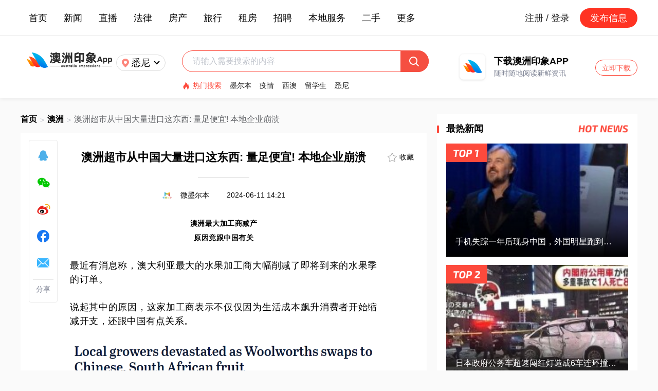

--- FILE ---
content_type: text/html; charset=utf-8
request_url: https://auyx.au/news/details/247950
body_size: 13501
content:
<!doctype html>
<html data-n-head-ssr lang="en" data-n-head="%7B%22lang%22:%7B%22ssr%22:%22en%22%7D%7D">
  <head >
    <title>澳洲超市从中国大量进口这东西: 量足便宜! 本地企业崩溃</title><meta data-n-head="ssr" charset="utf-8"><meta data-n-head="ssr" name="viewport" content="width=device-width, initial-scale=1"><meta data-n-head="ssr" name="description" content="最近有消息称，澳大利亚最大的水果加工商大幅削减了即将到来的水果季的订单"><base href="/"><link data-n-head="ssr" rel="icon" type="image/x-icon" href="/favicon.ico"><link data-n-head="ssr" rel="canonical" href="https://auyx.au/"><link data-n-head="ssr" rel="alternate" media="only screen and (max-width: 640px)" href="https://h5.ausyx.cn/"><script data-n-head="ssr" type="application/ld+json">{"@context":"https://schema.org","@type":"NewsArticle","headline":"澳洲超市从中国大量进口这东西: 量足便宜! 本地企业崩溃","image":["https://static.ausyx.com/images/20240611/news_2024061114002941490.png"],"datePublished":"2024-06-11T14:21:45+08:00","author":{"@type":"Organization","name":"微墨尔本","url":"https://www.auyx.com//Web/News/share/id/247950.html"}}</script><link rel="preload" href="/_nuxt/710f4d3.js" as="script"><link rel="preload" href="/_nuxt/465f7c9.js" as="script"><link rel="preload" href="/_nuxt/css/f9cec1f.css" as="style"><link rel="preload" href="/_nuxt/9ad9a02.js" as="script"><link rel="preload" href="/_nuxt/css/be936ee.css" as="style"><link rel="preload" href="/_nuxt/e25b790.js" as="script"><link rel="preload" href="/_nuxt/css/a7e0363.css" as="style"><link rel="preload" href="/_nuxt/ebaeff0.js" as="script"><link rel="stylesheet" href="/_nuxt/css/f9cec1f.css"><link rel="stylesheet" href="/_nuxt/css/be936ee.css"><link rel="stylesheet" href="/_nuxt/css/a7e0363.css">
  </head>
  <body >
    <div data-server-rendered="true" id="__nuxt"><!----><div id="__layout"><div class="common" data-v-6911a6d4><div class="header" data-v-16fee9d8 data-v-6911a6d4><div class="header-top" data-v-16fee9d8><div class="header-top-inside verticalCenter" data-v-16fee9d8><div class="header-top-inside-menu verticalCenter" data-v-16fee9d8><a target="_blank" href="/" data-v-16fee9d8>首页</a><div class="el-dropdown" data-v-16fee9d8><span data-v-16fee9d8>新闻</span> <ul class="el-dropdown-menu el-popper" style="display:none;" data-v-16fee9d8><li tabindex="-1" class="el-dropdown-menu__item" data-v-16fee9d8><!----><a target="_blank" href="/news/category/6" data-v-16fee9d8>澳洲新闻</a></li><li tabindex="-1" class="el-dropdown-menu__item" data-v-16fee9d8><!----><a target="_blank" href="/news/category/12" data-v-16fee9d8>国际新闻</a></li><li tabindex="-1" class="el-dropdown-menu__item" data-v-16fee9d8><!----><a target="_blank" href="/news/category/19" data-v-16fee9d8>娱乐新闻</a></li><li tabindex="-1" class="el-dropdown-menu__item" data-v-16fee9d8><!----><a target="_blank" href="/news/category/24" data-v-16fee9d8>体育新闻</a></li><li tabindex="-1" class="el-dropdown-menu__item" data-v-16fee9d8><!----><a target="_blank" href="/news/category/32" data-v-16fee9d8>专题新闻</a></li></ul></div><a target="_blank" href="/webLive" data-v-16fee9d8>直播</a><a target="_blank" href="/news/category/8" data-v-16fee9d8>法律</a><a target="_blank" href="/news/category/23" data-v-16fee9d8>房产</a><a target="_blank" href="/news/category/27" data-v-16fee9d8>旅行</a><div class="el-dropdown" data-v-16fee9d8><span data-v-16fee9d8>租房</span> <ul class="el-dropdown-menu el-popper" style="display:none;" data-v-16fee9d8><li tabindex="-1" class="el-dropdown-menu__item" data-v-16fee9d8><!----><a target="_blank" href="/house/rent/" data-v-16fee9d8>房屋出租</a></li><li tabindex="-1" class="el-dropdown-menu__item" data-v-16fee9d8><!----><a target="_blank" href="/house/seek" data-v-16fee9d8>房屋求租</a></li></ul></div><a target="_blank" href="/recruit" data-v-16fee9d8>招聘</a><div class="el-dropdown" data-v-16fee9d8><span data-v-16fee9d8>本地服务</span> <ul class="el-dropdown-menu el-popper" style="display:none;" data-v-16fee9d8><li tabindex="-1" class="el-dropdown-menu__item" data-v-16fee9d8><!----><a target="_blank" href="/live/01" data-v-16fee9d8>搬家服务</a></li><li tabindex="-1" class="el-dropdown-menu__item" data-v-16fee9d8><!----><a target="_blank" href="/live/02" data-v-16fee9d8>清洁服务</a></li><li tabindex="-1" class="el-dropdown-menu__item" data-v-16fee9d8><!----><a target="_blank" href="/live/03" data-v-16fee9d8>移民留学</a></li><li tabindex="-1" class="el-dropdown-menu__item" data-v-16fee9d8><!----><a target="_blank" href="/live/04" data-v-16fee9d8>语言培训</a></li><li tabindex="-1" class="el-dropdown-menu__item" data-v-16fee9d8><!----><a target="_blank" href="/live/05" data-v-16fee9d8>装修建筑</a></li><li tabindex="-1" class="el-dropdown-menu__item" data-v-16fee9d8><!----><a target="_blank" href="/live/06" data-v-16fee9d8>电工监控</a></li><li tabindex="-1" class="el-dropdown-menu__item" data-v-16fee9d8><!----><a target="_blank" href="/live/07" data-v-16fee9d8>水管木工</a></li><li tabindex="-1" class="el-dropdown-menu__item" data-v-16fee9d8><!----><a target="_blank" href="/live/08" data-v-16fee9d8>房产物业</a></li><li tabindex="-1" class="el-dropdown-menu__item" data-v-16fee9d8><!----><a target="_blank" href="/live/09" data-v-16fee9d8>汽车维修</a></li></ul></div><div class="el-dropdown" data-v-16fee9d8><span data-v-16fee9d8>二手</span> <ul class="el-dropdown-menu el-popper" style="display:none;" data-v-16fee9d8><li tabindex="-1" class="el-dropdown-menu__item" data-v-16fee9d8><!----><a target="_blank" href="/market/00900000" data-v-16fee9d8>手机</a></li><li tabindex="-1" class="el-dropdown-menu__item" data-v-16fee9d8><!----><a target="_blank" href="/market/001000000" data-v-16fee9d8>电子数码</a></li><li tabindex="-1" class="el-dropdown-menu__item" data-v-16fee9d8><!----><a target="_blank" href="/market/001100000" data-v-16fee9d8>书籍</a></li><li tabindex="-1" class="el-dropdown-menu__item" data-v-16fee9d8><!----><a target="_blank" href="/market/001300000" data-v-16fee9d8>服饰鞋包</a></li><li tabindex="-1" class="el-dropdown-menu__item" data-v-16fee9d8><!----><a target="_blank" href="/market/001400000" data-v-16fee9d8>美容护肤</a></li><li tabindex="-1" class="el-dropdown-menu__item" data-v-16fee9d8><!----><a target="_blank" href="/market/001500000" data-v-16fee9d8>二手车</a></li></ul></div><div class="el-dropdown" data-v-16fee9d8><span data-v-16fee9d8>更多</span> <ul class="el-dropdown-menu el-popper el-dropdown-many" style="display:none;" data-v-16fee9d8><li tabindex="-1" class="el-dropdown-menu__item" data-v-16fee9d8><!----><a target="_blank" href="/news/category/13" data-v-16fee9d8>划算</a></li><li tabindex="-1" class="el-dropdown-menu__item" data-v-16fee9d8><!----><a target="_blank" href="/news/category/17" data-v-16fee9d8>生活</a></li><li tabindex="-1" class="el-dropdown-menu__item" data-v-16fee9d8><!----><a target="_blank" href="/news/category/18" data-v-16fee9d8>健康</a></li><li tabindex="-1" class="el-dropdown-menu__item" data-v-16fee9d8><!----><a target="_blank" href="/news/category/21" data-v-16fee9d8>科技</a></li><li tabindex="-1" class="el-dropdown-menu__item" data-v-16fee9d8><!----><a target="_blank" href="/news/category/22" data-v-16fee9d8>美食</a></li><li tabindex="-1" class="el-dropdown-menu__item" data-v-16fee9d8><!----><a target="_blank" href="/news/category/25" data-v-16fee9d8>财经</a></li><li tabindex="-1" class="el-dropdown-menu__item" data-v-16fee9d8><!----><a target="_blank" href="/news/category/26" data-v-16fee9d8>教育</a></li><li tabindex="-1" class="el-dropdown-menu__item" data-v-16fee9d8><!----><a target="_blank" href="/news/category/29" data-v-16fee9d8>宠物</a></li><li tabindex="-1" class="el-dropdown-menu__item" data-v-16fee9d8><!----><a target="_blank" href="/news/category/30" data-v-16fee9d8>育儿</a></li><li tabindex="-1" class="el-dropdown-menu__item" data-v-16fee9d8><!----><a target="_blank" href="/news/category/35" data-v-16fee9d8>星座</a></li><li tabindex="-1" class="el-dropdown-menu__item" data-v-16fee9d8><!----><a target="_blank" href="/news/category/36" data-v-16fee9d8>搞笑</a></li><li tabindex="-1" class="el-dropdown-menu__item" data-v-16fee9d8><!----><a target="_blank" href="/news/category/38" data-v-16fee9d8>情感</a></li><li tabindex="-1" class="el-dropdown-menu__item" data-v-16fee9d8><!----><a target="_blank" href="/news/category/39" data-v-16fee9d8>留学</a></li></ul></div></div> <div class="header-top-inside-right verticalCenter" data-v-16fee9d8><a href="/account/login" class="header-top-inside-login" data-v-16fee9d8>注册 / 登录</a> <div class="header-top-inside-release" data-v-16fee9d8>发布信息</div></div></div></div> <div class="header-bottom" data-v-16fee9d8><a target="_blank" href="/" data-v-16fee9d8><img src="/nuxtStatic/components/header/auyx-logo.png" alt="澳洲印象" data-v-16fee9d8></a> <div class="header-bottom-city verticalCenter" data-v-16fee9d8><img src="/nuxtStatic/components/header/location.png" class="header-bottom-city-location" data-v-16fee9d8> <span data-v-16fee9d8>悉尼</span> <img src="/nuxtStatic/components/header/arrow.png" class="header-bottom-city-arrow" data-v-16fee9d8></div> <div class="header-bottom-input" data-v-16fee9d8><div class="header-bottom-input-top" data-v-16fee9d8><div aria-haspopup="listbox" role="combobox" aria-owns="el-autocomplete-6992" class="el-autocomplete" data-v-16fee9d8><div class="el-input"><!----><input type="text" autocomplete="off" valueKey="value" popperClass="header-autocomplete" placeholder="请输入需要搜索的内容" fetchSuggestions="function () { [native code] }" triggerOnFocus="true" debounce="300" placement="bottom-start" popperAppendToBody="true" class="el-input__inner"><!----><!----><!----><!----></div><div role="region" class="el-autocomplete-suggestion el-popper header-autocomplete" style="width:;display:none;"><div class="el-scrollbar"><div class="el-autocomplete-suggestion__wrap el-scrollbar__wrap el-scrollbar__wrap--hidden-default"><ul class="el-scrollbar__view el-autocomplete-suggestion__list"></ul></div><div class="el-scrollbar__bar is-horizontal"><div class="el-scrollbar__thumb" style="width:0;transform:translateX(0%);ms-transform:translateX(0%);webkit-transform:translateX(0%);"></div></div><div class="el-scrollbar__bar is-vertical"><div class="el-scrollbar__thumb" style="height:0;transform:translateY(0%);ms-transform:translateY(0%);webkit-transform:translateY(0%);"></div></div></div></div></div> <img src="/nuxtStatic/components/header/search.png" data-v-16fee9d8></div> <div class="header-bottom-input-hot verticalCenter" data-v-16fee9d8><div class="verticalCenter" data-v-16fee9d8><img src="/nuxtStatic/components/header/hot.png" data-v-16fee9d8> <span data-v-16fee9d8>热门搜索</span></div> <a target="_blank" href="/search/news/墨尔本" data-v-16fee9d8>墨尔本</a><a target="_blank" href="/search/news/疫情" data-v-16fee9d8>疫情</a><a target="_blank" href="/search/news/西澳" data-v-16fee9d8>西澳</a><a target="_blank" href="/search/news/留学生" data-v-16fee9d8>留学生</a><a target="_blank" href="/search/news/悉尼" data-v-16fee9d8>悉尼</a></div></div> <div class="header-bottom-download" data-v-16fee9d8><img src="/nuxtStatic/components/header/logoMini.png" data-v-16fee9d8> <div class="header-bottom-download-text" data-v-16fee9d8><p data-v-16fee9d8>下载澳洲印象APP</p> <p data-v-16fee9d8>随时随地阅读新鲜资讯</p></div> <a target="_blank" href="/download" class="header-bottom-download-btn" data-v-16fee9d8>立即下载</a></div></div> <!----> <!----></div> <div class="common-nuxt" data-v-6911a6d4><div class="details" data-v-0b2925a8 data-v-6911a6d4><div class="details-main" data-v-0b2925a8><div class="details-main-breadcrumb verticalCenter" data-v-0b2925a8><a target="_blank" href="/" data-v-0b2925a8>首页</a> <span data-v-0b2925a8>&gt;</span> <a target="_blank" href="/news/category/6" data-v-0b2925a8>澳洲</a> <span data-v-0b2925a8>&gt;</span> <p class="ellipsis" data-v-0b2925a8>澳洲超市从中国大量进口这东西: 量足便宜! 本地企业崩溃</p></div> <div class="share" data-v-7615c2e6 data-v-0b2925a8><a target="_blank" href="//connect.qq.com/widget/shareqq/index.html?url=&amp;sharesource=qzone&amp;title=澳洲超市从中国大量进口这东西: 量足便宜! 本地企业崩溃" data-v-7615c2e6><img src="/nuxtStatic/pages/news/share-qq.png" class="share-img" data-v-7615c2e6></a> <span data-v-7615c2e6><div role="tooltip" id="el-popover-2789" aria-hidden="true" class="el-popover el-popper" style="width:undefinedpx;display:none;"><!----><div class="slide-share-popover" data-v-7615c2e6><div data-v-7615c2e6></div> <p data-v-7615c2e6>用微信扫描二维码</p></div> </div><span class="el-popover__reference-wrapper"><div data-v-7615c2e6><img src="/nuxtStatic/pages/news/share-weixin.png" class="share-img" data-v-7615c2e6></div></span></span> <a target="_blank" href="//service.weibo.com/share/share.php?title=澳洲印象-澳洲超市从中国大量进口这东西: 量足便宜! 本地企业崩溃 " data-v-7615c2e6><img src="/nuxtStatic/pages/news/share-weibo.png" class="share-img" data-v-7615c2e6></a> <a target="_blank" href="//www.facebook.com/sharer.php?u=&amp;t=澳洲超市从中国大量进口这东西: 量足便宜! 本地企业崩溃" data-v-7615c2e6><img src="/nuxtStatic/pages/news/share-facebook.png" class="share-img" data-v-7615c2e6></a> <a target="_blank" href="/cdn-cgi/l/email-protection#[base64]" data-v-7615c2e6><img src="/nuxtStatic/pages/news/share-email.png" class="share-img" data-v-7615c2e6></a> <span class="share-text" data-v-7615c2e6>分享</span></div> <div class="details-main-content" data-v-0b2925a8><div class="details-main-content-collect verticalHorizontalCenter" data-v-0b2925a8><img src="/nuxtStatic/pages/news/stars-0.png" data-v-0b2925a8> <span data-v-0b2925a8>收藏</span></div> <h1 class="details-main-content-title ellipsis3" data-v-0b2925a8>澳洲超市从中国大量进口这东西: 量足便宜! 本地企业崩溃</h1> <div class="details-main-content-line" data-v-0b2925a8></div> <div class="details-main-content-source" data-v-0b2925a8><img loading="lazy" alt="微墨尔本" data-v-0b2925a8> <span data-v-0b2925a8>微墨尔本</span> <span data-v-0b2925a8>2024-06-11 14:21</span></div> <div class="details-main-content-text" data-v-0b2925a8><p style="font-size: 18px; font-family: PingFangSC-Regular, sans-serif; letter-spacing: 0.5px; line-height: 1.5em; text-align: center;"><strong>澳洲最大加工商减产</strong></p><section data-role="outer" label="edit by 135editor" style="font-family: PingFangSC-Regular, sans-serif; letter-spacing: 0.5px; font-size: 18px; line-height: 1.5em; text-align: justify;"><section style="font-family: PingFangSC-Regular, sans-serif; letter-spacing: 0.5px; font-size: 18px; line-height: 1.5em; text-align: justify;"><section data-role="title" data-tools="135编辑器" data-id="93736" data-color="#fcb217" style="font-family: PingFangSC-Regular, sans-serif; letter-spacing: 0.5px; font-size: 18px; line-height: 1.5em; text-align: justify;"><section style="font-family: PingFangSC-Regular, sans-serif; letter-spacing: 0.5px; font-size: 18px; line-height: 1.5em; text-align: justify;"><section style="font-family: PingFangSC-Regular, sans-serif; letter-spacing: 0.5px; font-size: 18px; line-height: 1.5em; text-align: justify;"><section style="font-family: PingFangSC-Regular, sans-serif; letter-spacing: 0.5px; font-size: 18px; line-height: 1.5em; text-align: justify;"><section style="font-family: PingFangSC-Regular, sans-serif; letter-spacing: 0.5px; font-size: 18px; line-height: 1.5em; text-align: justify;"><p style="font-size: 18px; font-family: PingFangSC-Regular, sans-serif; letter-spacing: 0.5px; line-height: 1.5em; text-align: center;"><strong>原因竟跟中国有关</strong></p></section></section></section></section></section><section style="font-family: PingFangSC-Regular, sans-serif; letter-spacing: 0.5px; font-size: 18px; line-height: 1.5em; text-align: justify;"><p style=""><br style=""/></p><p style="font-size: 18px; font-family: PingFangSC-Regular, sans-serif; letter-spacing: 0.5px; line-height: 1.5em; text-align: justify;">最近有消息称，澳大利亚最大的水果加工商大幅削减了即将到来的水果季的订单。</p><p style=""><br style=""/></p><p style="font-size: 18px; font-family: PingFangSC-Regular, sans-serif; letter-spacing: 0.5px; line-height: 1.5em; text-align: justify;">说起其中的原因，这家加工商表示不仅仅因为生活成本飙升消费者开始缩减开支，还跟中国有点关系。</p><p style=""><br style=""/></p></section><section style="font-family: PingFangSC-Regular, sans-serif; letter-spacing: 0.5px; font-size: 18px; line-height: 1.5em; text-align: justify;"><section style="font-family: PingFangSC-Regular, sans-serif; letter-spacing: 0.5px; font-size: 18px; line-height: 1.5em; text-align: justify;"><img data-imgfileid="504023089" src="https://staticnews.ausyx.com/collect/20240611/f2dc5a52a08d82cb39685b7906002352.png" data-width="1080" data-height="119" srcset="" class=""/></section></section><section style="font-family: PingFangSC-Regular, sans-serif; letter-spacing: 0.5px; font-size: 18px; line-height: 1.5em; text-align: justify;"><p style="font-size: 18px; font-family: PingFangSC-Regular, sans-serif; letter-spacing: 0.5px; line-height: 1.5em; text-align: justify;">图片来源：SMH</p><p style=""><br style=""/></p><p style="font-size: 18px; font-family: PingFangSC-Regular, sans-serif; letter-spacing: 0.5px; line-height: 1.5em; text-align: justify;">报道称，上个月，在水果加工商SPC Shepparton办公室召开的一次会议上，种植者接到了一个噩耗：</p><p style=""><br style=""/></p><p style="font-size: 18px; font-family: PingFangSC-Regular, sans-serif; letter-spacing: 0.5px; line-height: 1.5em; text-align: justify;">桃子订单将减少40%，梨订单将减少60%！</p><p style=""><br style=""/></p><p style="font-size: 18px; font-family: PingFangSC-Regular, sans-serif; letter-spacing: 0.5px; line-height: 1.5em; text-align: justify;">SPC在维州的Goulburn Valley加工水果已有100多年的历史。除了以自己的名义生产产品外，SPC还为超市自有品牌供应加工水果罐头。</p><p style=""><br style=""/></p><p style="font-size: 18px; font-family: PingFangSC-Regular, sans-serif; letter-spacing: 0.5px; line-height: 1.5em; text-align: justify;">而SPC的这一决定，显然将对种植行业造成巨大打击。</p><p style=""><br style=""/></p></section><section style="font-family: PingFangSC-Regular, sans-serif; letter-spacing: 0.5px; font-size: 18px; line-height: 1.5em; text-align: justify;"><section style="font-family: PingFangSC-Regular, sans-serif; letter-spacing: 0.5px; font-size: 18px; line-height: 1.5em; text-align: justify;"><img data-imgfileid="504023090" src="https://staticnews.ausyx.com/collect/20240611/3af38c7f95f22edeef38198bc0eb3005.png" data-width="740" data-height="493" srcset="" class=""/></section></section><section style="font-family: PingFangSC-Regular, sans-serif; letter-spacing: 0.5px; font-size: 18px; line-height: 1.5em; text-align: justify;"><p style="font-size: 18px; font-family: PingFangSC-Regular, sans-serif; letter-spacing: 0.5px; line-height: 1.5em; text-align: justify;">图片来源：SMH</p><p style=""><br style=""/></p><p style="font-size: 18px; font-family: PingFangSC-Regular, sans-serif; letter-spacing: 0.5px; line-height: 1.5em; text-align: justify;">对其中的原因，罐头厂的一名发言人称，产量严重下降都是因为中国的便宜水果进入了澳洲市场。</p><p style=""><br style=""/></p><p style="font-size: 18px; font-family: PingFangSC-Regular, sans-serif; letter-spacing: 0.5px; line-height: 1.5em; text-align: justify;">澳洲的超市发现用这些水果制作罐头性价比更高，成本下降了之后售价也能下降。然后就真香了，果断提高对海外水果的使用量。</p><p style=""><br style=""/></p><p style="font-size: 18px; font-family: PingFangSC-Regular, sans-serif; letter-spacing: 0.5px; line-height: 1.5em; text-align: justify;">另一方面，由于生活成本日渐升高，消费者也开始精打细算，这些高性价比的水果罐头显然更加受消费者的青睐。</p><p style=""><br style=""/></p></section><section style="font-family: PingFangSC-Regular, sans-serif; letter-spacing: 0.5px; font-size: 18px; line-height: 1.5em; text-align: justify;"><section style="font-family: PingFangSC-Regular, sans-serif; letter-spacing: 0.5px; font-size: 18px; line-height: 1.5em; text-align: justify;"><section style="font-family: PingFangSC-Regular, sans-serif; letter-spacing: 0.5px; font-size: 18px; line-height: 1.5em; text-align: justify;">“ 由于生活成本危机，澳大利亚普通家庭承受着压力，消费者开始从生产成本较低的南非和中国等国购买替代产品。由于需求减少，我们做出了减少下一季桃子和梨订单的艰难决定。我们预计，到2026年，桃子和梨的产量将恢复正常。”</section></section></section><section style="font-family: PingFangSC-Regular, sans-serif; letter-spacing: 0.5px; font-size: 18px; line-height: 1.5em; text-align: justify;"><p style=""><br style=""/></p><p style="font-size: 18px; font-family: PingFangSC-Regular, sans-serif; letter-spacing: 0.5px; line-height: 1.5em; text-align: justify;">该发言人表示，SPC品牌的罐装水果将继续100%是澳大利亚种植的水果。他们还补充说，罐头厂的杏子、李子和苹果的本地采购将保持不变。</p><p style=""><br style=""/></p></section><section data-role="title" data-tools="135编辑器" data-id="93736" data-color="#fcb217" style="font-family: PingFangSC-Regular, sans-serif; letter-spacing: 0.5px; font-size: 18px; line-height: 1.5em; text-align: justify;"><section style="font-family: PingFangSC-Regular, sans-serif; letter-spacing: 0.5px; font-size: 18px; line-height: 1.5em; text-align: justify;"><section style="font-family: PingFangSC-Regular, sans-serif; letter-spacing: 0.5px; font-size: 18px; line-height: 1.5em; text-align: justify;"><section style="font-family: PingFangSC-Regular, sans-serif; letter-spacing: 0.5px; font-size: 18px; line-height: 1.5em; text-align: justify;"><section style="font-family: PingFangSC-Regular, sans-serif; letter-spacing: 0.5px; font-size: 18px; line-height: 1.5em; text-align: justify;"><p style="font-size: 18px; font-family: PingFangSC-Regular, sans-serif; letter-spacing: 0.5px; line-height: 1.5em; text-align: justify;">Woolies被喷虚伪</p><p style="font-size: 18px; font-family: PingFangSC-Regular, sans-serif; letter-spacing: 0.5px; line-height: 1.5em; text-align: justify;">Coles：继续使用澳洲水果</p></section></section></section></section></section><p style=""><br style=""/></p><p style="font-size: 18px; font-family: PingFangSC-Regular, sans-serif; letter-spacing: 0.5px; line-height: 1.5em; text-align: justify;">一直以来，SPC都在为Woolworths和Coles的自有品牌产品提供澳大利亚罐装水果。</p><p style=""><br style=""/></p><p style="font-size: 18px; font-family: PingFangSC-Regular, sans-serif; letter-spacing: 0.5px; line-height: 1.5em; text-align: justify;">2020年，Woolworths开始在一些水果罐头产品中使用中国水果。当时超市称这一变化是暂时的。</p><p style=""><br style=""/></p><section style="font-family: PingFangSC-Regular, sans-serif; letter-spacing: 0.5px; font-size: 18px; line-height: 1.5em; text-align: justify;"><section style="font-family: PingFangSC-Regular, sans-serif; letter-spacing: 0.5px; font-size: 18px; line-height: 1.5em; text-align: justify;"><section style="font-family: PingFangSC-Regular, sans-serif; letter-spacing: 0.5px; font-size: 18px; line-height: 1.5em; text-align: justify;">“ 由于新冠病毒病期间的特殊需求以及森林大火造成的收成不佳，SPC无法向主要超市供应澳大利亚水果罐头。”</section></section></section><section style="font-family: PingFangSC-Regular, sans-serif; letter-spacing: 0.5px; font-size: 18px; line-height: 1.5em; text-align: justify;"><p style=""><br style=""/></p><p style="font-size: 18px; font-family: PingFangSC-Regular, sans-serif; letter-spacing: 0.5px; line-height: 1.5em; text-align: justify;">然而这一用就一直用到了现在。</p><p style=""><br style=""/></p><p style="font-size: 18px; font-family: PingFangSC-Regular, sans-serif; letter-spacing: 0.5px; line-height: 1.5em; text-align: justify;">一些Woolworths自有品牌的桃子罐头现在使用中国或南非的桃子，而一些超市自己品牌的切片梨罐头使用来自南非的水果。</p><p style=""><br style=""/></p><p style="font-size: 18px; font-family: PingFangSC-Regular, sans-serif; letter-spacing: 0.5px; line-height: 1.5em; text-align: justify;">相比之下，Coles的桃子和梨标签上标明含有99%的澳大利亚成分。</p><p style=""><br style=""/></p></section><section style="font-family: PingFangSC-Regular, sans-serif; letter-spacing: 0.5px; font-size: 18px; line-height: 1.5em; text-align: justify;"><section style="font-family: PingFangSC-Regular, sans-serif; letter-spacing: 0.5px; font-size: 18px; line-height: 1.5em; text-align: justify;"><img data-imgfileid="504023092" src="https://staticnews.ausyx.com/collect/20240611/77622380252380898826d7d1d514e1be.png" data-width="862" data-height="485" srcset="" class=""/></section></section><section style="font-family: PingFangSC-Regular, sans-serif; letter-spacing: 0.5px; font-size: 18px; line-height: 1.5em; text-align: justify;"><p style="font-size: 18px; font-family: PingFangSC-Regular, sans-serif; letter-spacing: 0.5px; line-height: 1.5em; text-align: justify;">图片来源：ABC News</p><p style=""><br style=""/></p><p style="font-size: 18px; font-family: PingFangSC-Regular, sans-serif; letter-spacing: 0.5px; line-height: 1.5em; text-align: justify;">来自Invergordon的种植者Max Wright此前曾为SPC做过推广工作。他表示，上个月的会议令人沮丧。</p><p style=""><br style=""/></p></section><section style="font-family: PingFangSC-Regular, sans-serif; letter-spacing: 0.5px; font-size: 18px; line-height: 1.5em; text-align: justify;"><section style="font-family: PingFangSC-Regular, sans-serif; letter-spacing: 0.5px; font-size: 18px; line-height: 1.5em; text-align: justify;"><section style="font-family: PingFangSC-Regular, sans-serif; letter-spacing: 0.5px; font-size: 18px; line-height: 1.5em; text-align: justify;">“ 我们的澳大利亚水果每年都有质量安全保证——我们做的所有这些都是为了保持水果的质量。我们无法与来自海外的产品竞争，这非常不公平。”</section></section></section><section style="font-family: PingFangSC-Regular, sans-serif; letter-spacing: 0.5px; font-size: 18px; line-height: 1.5em; text-align: justify;"><p style=""><br style=""/></p><p style="font-size: 18px; font-family: PingFangSC-Regular, sans-serif; letter-spacing: 0.5px; line-height: 1.5em; text-align: justify;">对于这件事情，超市方面也作出了回应。</p><p style=""><br style=""/></p><p style="font-size: 18px; font-family: PingFangSC-Regular, sans-serif; letter-spacing: 0.5px; line-height: 1.5em; text-align: justify;">Woolworths的一位发言人表示，供应的连续性是其采购的一个重要考虑因素，在过去的几年里，公司采购了一些进口水果来控制需求。</p><p style=""><br style=""/></p></section><section style="font-family: PingFangSC-Regular, sans-serif; letter-spacing: 0.5px; font-size: 18px; line-height: 1.5em; text-align: justify;"><section style="font-family: PingFangSC-Regular, sans-serif; letter-spacing: 0.5px; font-size: 18px; line-height: 1.5em; text-align: justify;"><section style="font-family: PingFangSC-Regular, sans-serif; letter-spacing: 0.5px; font-size: 18px; line-height: 1.5em; text-align: justify;">“ 我们仍然致力于支持当地种植者，今年与SPC合作，将三种新的罐头水果产品引入我们自己的品牌系列，其中包括桃子片。我们在所有自有品牌的食品上都提供原产国标签，以帮助客户做出明智的选择。”</section></section></section><p style=""><br style=""/></p><section style="font-family: PingFangSC-Regular, sans-serif; letter-spacing: 0.5px; font-size: 18px; line-height: 1.5em; text-align: justify;"><section style="font-family: PingFangSC-Regular, sans-serif; letter-spacing: 0.5px; font-size: 18px; line-height: 1.5em; text-align: justify;"><img data-imgfileid="504023094" src="https://staticnews.ausyx.com/collect/20240611/54575cda205bbf0d96baf47c51fab303.png" data-width="636" data-height="382" srcset="" class=""/></section></section><section style="font-family: PingFangSC-Regular, sans-serif; letter-spacing: 0.5px; font-size: 18px; line-height: 1.5em; text-align: justify;"><p style="font-size: 18px; font-family: PingFangSC-Regular, sans-serif; letter-spacing: 0.5px; line-height: 1.5em; text-align: justify;">图片来源：Daily Mail</p><p style=""><br style=""/></p><p style="font-size: 18px; font-family: PingFangSC-Regular, sans-serif; letter-spacing: 0.5px; line-height: 1.5em; text-align: justify;">据悉，Woolworths超市推出了两种新的桃子罐头产品，分别是700克和825克的桃子片罐头，它们将使用SPC水果。</p><p style=""><br style=""/></p><p style="font-size: 18px; font-family: PingFangSC-Regular, sans-serif; letter-spacing: 0.5px; line-height: 1.5em; text-align: justify;">这些产品预计将于8月份在全澳上市。但小罐桃子将继续使用中国水果，而超市自有品牌的桃子罐头将继续使用南非水果。</p><p style=""><br style=""/></p><p style="font-size: 18px; font-family: PingFangSC-Regular, sans-serif; letter-spacing: 0.5px; line-height: 1.5em; text-align: justify;">数据显示，Woolworths品牌的罐头水果平均比同类品牌便宜30%。而该公司上一财年的利润为16.2亿澳元。</p><p style=""><br style=""/></p><p style="font-size: 18px; font-family: PingFangSC-Regular, sans-serif; letter-spacing: 0.5px; line-height: 1.5em; text-align: justify;">对于Woolworths的说法，种植商显然不买账。</p><p style=""><br style=""/></p><p style="font-size: 18px; font-family: PingFangSC-Regular, sans-serif; letter-spacing: 0.5px; line-height: 1.5em; text-align: justify;">Wright表示，SPC的订单如此大幅减少将摧毁当地企业。</p><p style=""><br style=""/></p></section><section style="font-family: PingFangSC-Regular, sans-serif; letter-spacing: 0.5px; font-size: 18px; line-height: 1.5em; text-align: justify;"><section style="font-family: PingFangSC-Regular, sans-serif; letter-spacing: 0.5px; font-size: 18px; line-height: 1.5em; text-align: justify;"><section style="font-family: PingFangSC-Regular, sans-serif; letter-spacing: 0.5px; font-size: 18px; line-height: 1.5em; text-align: justify;">“ 超市可以坐享其成，尽管他们知道自己毁掉了整个行业。Woolworths之前的说法是他们无法从澳大利亚获得足够的供应，但是他们现在又推翻了这个说法，太虚伪了。”</section></section></section><section style="font-family: PingFangSC-Regular, sans-serif; letter-spacing: 0.5px; font-size: 18px; line-height: 1.5em; text-align: justify;"><p style=""><br style=""/></p><p style="font-size: 18px; font-family: PingFangSC-Regular, sans-serif; letter-spacing: 0.5px; line-height: 1.5em; text-align: justify;">去年盈利11亿澳元的Coles的一位发言人证实，其罐装桃子和梨将继续从澳大利亚采购。</p><p style=""><br style=""/></p></section><section style="font-family: PingFangSC-Regular, sans-serif; letter-spacing: 0.5px; font-size: 18px; line-height: 1.5em; text-align: justify;"><section style="font-family: PingFangSC-Regular, sans-serif; letter-spacing: 0.5px; font-size: 18px; line-height: 1.5em; text-align: justify;"><section style="font-family: PingFangSC-Regular, sans-serif; letter-spacing: 0.5px; font-size: 18px; line-height: 1.5em; text-align: justify;">“ 我们正在与供应商密切合作，增加当地种植的罐装水果的数量，同时也为我们的客户保持供应。”</section></section></section><p style=""><br style=""/></p><section data-tools="135编辑器" data-id="93344" data-color="#fcb217" style="font-family: PingFangSC-Regular, sans-serif; letter-spacing: 0.5px; font-size: 18px; line-height: 1.5em; text-align: justify;"><section style="font-family: PingFangSC-Regular, sans-serif; letter-spacing: 0.5px; font-size: 18px; line-height: 1.5em; text-align: justify;"><section data-width="100%" style="font-family: PingFangSC-Regular, sans-serif; letter-spacing: 0.5px; font-size: 18px; line-height: 1.5em; text-align: justify;"><section style="font-family: PingFangSC-Regular, sans-serif; letter-spacing: 0.5px; font-size: 18px; line-height: 1.5em; text-align: justify;"><section style="font-family: PingFangSC-Regular, sans-serif; letter-spacing: 0.5px; font-size: 18px; line-height: 1.5em; text-align: justify;"><section data-width="96%" style="font-family: PingFangSC-Regular, sans-serif; letter-spacing: 0.5px; font-size: 18px; line-height: 1.5em; text-align: justify;"><section style="font-family: PingFangSC-Regular, sans-serif; letter-spacing: 0.5px; font-size: 18px; line-height: 1.5em; text-align: justify;"><section style="font-family: PingFangSC-Regular, sans-serif; letter-spacing: 0.5px; font-size: 18px; line-height: 1.5em; text-align: justify;"><section style="font-family: PingFangSC-Regular, sans-serif; letter-spacing: 0.5px; font-size: 18px; line-height: 1.5em; text-align: justify;"><p style="font-size: 18px; font-family: PingFangSC-Regular, sans-serif; letter-spacing: 0.5px; line-height: 1.5em; text-align: justify;">最后，</p></section></section></section></section></section></section><section style="font-family: PingFangSC-Regular, sans-serif; letter-spacing: 0.5px; font-size: 18px; line-height: 1.5em; text-align: justify;"><section style="font-family: PingFangSC-Regular, sans-serif; letter-spacing: 0.5px; font-size: 18px; line-height: 1.5em; text-align: justify;"><section data-width="100%" style="font-family: PingFangSC-Regular, sans-serif; letter-spacing: 0.5px; font-size: 18px; line-height: 1.5em; text-align: justify;"><p style="font-size: 18px; font-family: PingFangSC-Regular, sans-serif; letter-spacing: 0.5px; line-height: 1.5em; text-align: justify;">对于消费者来说，</p><p style="font-size: 18px; font-family: PingFangSC-Regular, sans-serif; letter-spacing: 0.5px; line-height: 1.5em; text-align: justify;">生活成本居高不下，</p><p style="font-size: 18px; font-family: PingFangSC-Regular, sans-serif; letter-spacing: 0.5px; line-height: 1.5em; text-align: justify;">产品性价比高才是王道，</p><p style="font-size: 18px; font-family: PingFangSC-Regular, sans-serif; letter-spacing: 0.5px; line-height: 1.5em; text-align: justify;">毕竟想要支持本地企业，</p><p style="font-size: 18px; font-family: PingFangSC-Regular, sans-serif; letter-spacing: 0.5px; line-height: 1.5em; text-align: justify;">也要兜里有“米”才行…</p><p style=""><br/></p></section></section></section></section></section></section></section></section><p style="font-size: 18px; font-family: PingFangSC-Regular, sans-serif; letter-spacing: 0.5px; line-height: 1.5em; text-align: justify;"><mp-style-type data-value="10000"></mp-style-type><mp-style-type data-value="10000"></mp-style-type></p></div> <div class="details-main-content-tag verticalCenter" data-v-0b2925a8><img src="/nuxtStatic/pages/news/tag.png" data-v-0b2925a8> <a target="_blank" href="/search/news/澳洲" data-v-0b2925a8>澳洲</a><a target="_blank" href="/search/news/澳洲印象" data-v-0b2925a8>澳洲印象</a></div> <p class="details-main-content-reprinted" data-v-0b2925a8>本文为转载发布，仅代表原作者或原平台态度，不代表我方观点。澳洲印象仅提供信息发布平台，文章或有适当删改。对转载有异议和删稿要求的原著方，可联络 <a href="/cdn-cgi/l/email-protection" class="__cf_email__" data-cfemail="e485919d9cca978196928d8781a48389858d88ca878b89">[email&#160;protected]</a></p></div> <div class="details-main-download" data-v-0b2925a8><img src="/nuxtStatic/pages/news/download.png" data-v-0b2925a8></div> <div class="comment" data-v-89a38ed4 data-v-0b2925a8><div class="comment-title verticalCenter left-line" data-v-89a38ed4><div class="verticalCenter" data-v-89a38ed4><span data-v-89a38ed4>0</span> <span data-v-89a38ed4>条评论</span></div> <span data-v-89a38ed4>网友评论仅供其表达个人看法，并不表明网站立场</span></div> <div class="comment-input" data-v-89a38ed4><img src="/nuxtStatic/components/comment/avatar.png" data-v-89a38ed4> <div data-v-89a38ed4><div class="el-textarea is-disabled" data-v-89a38ed4><textarea disabled="disabled" autocomplete="off" placeholder="" maxlength="200" class="el-textarea__inner"></textarea><!----></div> <p class="comment-input-nologin" data-v-89a38ed4><span data-v-89a38ed4>你需要登录后才能评论</span> <a target="_blank" href="/account/login" data-v-89a38ed4>登录</a></p></div></div> <!----> <ul class="comment-content" data-v-89a38ed4></ul> <div data-v-7850a036 data-v-89a38ed4><!----></div></div> <div class="details-main-recommend" data-v-0b2925a8><div class="details-main-recommend-title left-line" data-v-0b2925a8><p data-v-0b2925a8>推荐阅读</p></div> <div class="componentsNews" data-v-e9bca164 data-v-0b2925a8><ul data-v-e9bca164><li data-v-e9bca164><a target="_blank" href="/news/details/359780" class="news-img" data-v-e9bca164><img loading="lazy" alt="贝克汉姆白富美儿媳遭超模前任家族手撕！曝“前婆婆”伤心遭遇极似贝嫂，她为出名不择手段？" data-v-e9bca164></a> <a target="_blank" href="/news/details/359780" class="news-title ellipsis2" data-v-e9bca164>贝克汉姆白富美儿媳遭超模前任家族手撕！曝“前婆婆”伤心遭遇极似贝嫂，她为出名不择手段？</a> <p class="ellipsis" data-v-e9bca164>贝克汉姆家的婆媳矛盾还不断升级</p> <div class="news-noCategory verticalCenter" data-v-e9bca164><img loading="lazy" alt="英国报姐" data-v-e9bca164> <p class="ellipsis" data-v-e9bca164>英国报姐</p> <div class="news-tag" data-v-e9bca164><p class="ellipsis" style="display:;" data-v-e9bca164>贝克汉姆</p><p class="ellipsis" style="display:;" data-v-e9bca164>儿媳</p></div> <!----> <span data-v-e9bca164>10小时前</span></div></li><li data-v-e9bca164><a target="_blank" href="/news/details/359778" class="news-img" data-v-e9bca164><img loading="lazy" alt="颠覆认知! 华人晒出账单: 这些东西在澳洲, 真的贵!" data-v-e9bca164></a> <a target="_blank" href="/news/details/359778" class="news-title ellipsis2" data-v-e9bca164>颠覆认知! 华人晒出账单: 这些东西在澳洲, 真的贵!</a> <p class="ellipsis" data-v-e9bca164>澳洲物价有多离谱？</p> <div class="news-noCategory verticalCenter" data-v-e9bca164><img loading="lazy" alt="澳微Daily" data-v-e9bca164> <p class="ellipsis" data-v-e9bca164>澳微Daily</p> <div class="news-tag" data-v-e9bca164><p class="ellipsis" style="display:;" data-v-e9bca164>澳洲</p><p class="ellipsis" style="display:;" data-v-e9bca164>物价</p><p class="ellipsis" style="display:none;" data-v-e9bca164>华人</p><p class="ellipsis" style="display:none;" data-v-e9bca164>账单</p><p class="ellipsis" style="display:none;" data-v-e9bca164>贵</p></div> <!----> <span data-v-e9bca164>10小时前</span></div></li><li data-v-e9bca164><a target="_blank" href="/news/details/359776" class="news-img" data-v-e9bca164><img loading="lazy" alt="13名华人刚落地澳洲, 同时被扣! 手机现金成堆, 人人胃药, 集体上厕所…当场遣返" data-v-e9bca164></a> <a target="_blank" href="/news/details/359776" class="news-title ellipsis2" data-v-e9bca164>13名华人刚落地澳洲, 同时被扣! 手机现金成堆, 人人胃药, 集体上厕所…当场遣返</a> <p class="ellipsis" data-v-e9bca164>13名华人旅客刚落地就被拦</p> <div class="news-noCategory verticalCenter" data-v-e9bca164><img loading="lazy" alt="澳微Daily" data-v-e9bca164> <p class="ellipsis" data-v-e9bca164>澳微Daily</p> <div class="news-tag" data-v-e9bca164><p class="ellipsis" style="display:;" data-v-e9bca164>华人旅客</p><p class="ellipsis" style="display:;" data-v-e9bca164>入境被拦</p></div> <!----> <span data-v-e9bca164>10小时前</span></div></li><li data-v-e9bca164><a target="_blank" href="/news/details/359774" class="news-img" data-v-e9bca164><img loading="lazy" alt="【话题】承诺高利率却设隐形门槛！澳洲三分之二储户拿不到奖金利息" data-v-e9bca164></a> <a target="_blank" href="/news/details/359774" class="news-title ellipsis2" data-v-e9bca164>【话题】承诺高利率却设隐形门槛！澳洲三分之二储户拿不到奖金利息</a> <p class="ellipsis" data-v-e9bca164>随着一家贷款机构率先打破行业惯例，澳洲各大银行正面临空前压力。</p> <div class="news-noCategory verticalCenter" data-v-e9bca164><img loading="lazy" alt="西澳料姐" data-v-e9bca164> <p class="ellipsis" data-v-e9bca164>西澳料姐</p> <div class="news-tag" data-v-e9bca164><p class="ellipsis" style="display:;" data-v-e9bca164>高利率</p><p class="ellipsis" style="display:;" data-v-e9bca164>储户</p></div> <!----> <span data-v-e9bca164>10小时前</span></div></li><li data-v-e9bca164><a target="_blank" href="/news/details/359772" class="news-img" data-v-e9bca164><img loading="lazy" alt="手机失踪一年后现身中国，外国明星跑到深圳华强北一看，当场懵了" data-v-e9bca164></a> <a target="_blank" href="/news/details/359772" class="news-title ellipsis2" data-v-e9bca164>手机失踪一年后现身中国，外国明星跑到深圳华强北一看，当场懵了</a> <p class="ellipsis" data-v-e9bca164>手机失踪一年后现身中国，外国明星跑到深圳华强北一看，当场懵了</p> <div class="news-noCategory verticalCenter" data-v-e9bca164><img loading="lazy" alt="北美省钱快报" data-v-e9bca164> <p class="ellipsis" data-v-e9bca164>北美省钱快报</p> <div class="news-tag" data-v-e9bca164><p class="ellipsis" style="display:;" data-v-e9bca164>华强北</p></div> <!----> <span data-v-e9bca164>10小时前</span></div></li></ul></div></div></div> <div class="details-information" data-v-0b2925a8><div class="information" data-v-14a9be46 data-v-0b2925a8><!----> <div class="information-hotnews" data-v-14a9be46><div class="information-title left-line" data-v-14a9be46><p data-v-14a9be46>最热新闻</p> <img src="/nuxtStatic/pages/news/information/hotnews.png" data-v-14a9be46></div> <div class="information-hotnews-news" data-v-14a9be46><a target="_blank" href="/news/details/359772" data-v-14a9be46><p class="ellipsis" data-v-14a9be46>手机失踪一年后现身中国，外国明星跑到深圳华强北一看，当场懵了</p> <img loading="lazy" alt="手机失踪一年后现身中国，外国明星跑到深圳华强北一看，当场懵了" data-v-14a9be46> <img src="/nuxtStatic/pages/news/information/ranking1.png" class="information-hotnews-news-ranking" data-v-14a9be46> <div data-v-14a9be46></div></a> <a target="_blank" href="/news/details/359764" data-v-14a9be46><p class="ellipsis" data-v-14a9be46>日本政府公务车超速闯红灯造成6车连环撞！现场1死8伤，日网友：用税金撞人？</p> <img loading="lazy" alt="日本政府公务车超速闯红灯造成6车连环撞！现场1死8伤，日网友：用税金撞人？" data-v-14a9be46> <img src="/nuxtStatic/pages/news/information/ranking2.png" class="information-hotnews-news-ranking" data-v-14a9be46> <div data-v-14a9be46></div></a></div> <div class="information-hotnews-list" data-v-14a9be46><a target="_blank" href="/news/details/359760" data-v-14a9be46><img loading="lazy" alt="乌俄美在阿布扎比启动会谈：俄方坚持撤军条件，泽连斯基批欧洲“迷失方向”" data-v-14a9be46> <p class="ellipsis2" data-v-14a9be46>乌俄美在阿布扎比启动会谈：俄方坚持撤军条件，泽连斯基批欧洲“迷失方向”</p> <div data-v-14a9be46><span data-v-14a9be46>2026.01.24</span> <img src="/nuxtStatic/pages/news/information/ranking3.png" data-v-14a9be46></div></a><a target="_blank" href="/news/details/359756" data-v-14a9be46><img loading="lazy" alt="用学校微波炉热家乡菜被嫌弃臭，印度学霸怒告美国大学歧视，获赔20万美元！" data-v-14a9be46> <p class="ellipsis2" data-v-14a9be46>用学校微波炉热家乡菜被嫌弃臭，印度学霸怒告美国大学歧视，获赔20万美元！</p> <div data-v-14a9be46><span data-v-14a9be46>2026.01.24</span> <img src="/nuxtStatic/pages/news/information/ranking4.png" data-v-14a9be46></div></a><a target="_blank" href="/news/details/359746" data-v-14a9be46><img loading="lazy" alt="特朗普变卦，还称“美国从没需要过北约”！欧洲抛售美国资产，美股震荡，英特尔暴跌17%，金价银价狂飙！" data-v-14a9be46> <p class="ellipsis2" data-v-14a9be46>特朗普变卦，还称“美国从没需要过北约”！欧洲抛售美国资产，美股震荡，英特尔暴跌17%，金价银价狂飙！</p> <div data-v-14a9be46><span data-v-14a9be46>2026.01.24</span> <img src="/nuxtStatic/pages/news/information/ranking5.png" data-v-14a9be46></div></a><a target="_blank" href="/news/details/359744" data-v-14a9be46><img loading="lazy" alt="刚刚，QQ秀全新回归了：可以使用AI驱动生成专属形象；QQ头像可以变成动态QQ秀的小人" data-v-14a9be46> <p class="ellipsis2" data-v-14a9be46>刚刚，QQ秀全新回归了：可以使用AI驱动生成专属形象；QQ头像可以变成动态QQ秀的小人</p> <div data-v-14a9be46><span data-v-14a9be46>2026.01.24</span> <img src="/nuxtStatic/pages/news/information/ranking6.png" data-v-14a9be46></div></a><a target="_blank" href="/news/details/359742" data-v-14a9be46><img loading="lazy" alt="炸了! 华人夫妇贩毒被抓 两人竟是戒毒组织创始人! 每次赚$1000 &quot;知道错了还要干&quot;!" data-v-14a9be46> <p class="ellipsis2" data-v-14a9be46>炸了! 华人夫妇贩毒被抓 两人竟是戒毒组织创始人! 每次赚$1000 &quot;知道错了还要干&quot;!</p> <div data-v-14a9be46><span data-v-14a9be46>2026.01.24</span> <img src="/nuxtStatic/pages/news/information/ranking7.png" data-v-14a9be46></div></a><a target="_blank" href="/news/details/359740" data-v-14a9be46><img loading="lazy" alt="1亿美元珠宝被抢！嫌犯却被遣返送回国？FBI傻了：我追了三年，你放了？！" data-v-14a9be46> <p class="ellipsis2" data-v-14a9be46>1亿美元珠宝被抢！嫌犯却被遣返送回国？FBI傻了：我追了三年，你放了？！</p> <div data-v-14a9be46><span data-v-14a9be46>2026.01.24</span> <img src="/nuxtStatic/pages/news/information/ranking8.png" data-v-14a9be46></div></a><a target="_blank" href="/news/details/359738" data-v-14a9be46><img loading="lazy" alt="巴西将对中国公民部分短期签证类别实行免签，旅游搜索量增5倍，这5个出发地搜索热度最高" data-v-14a9be46> <p class="ellipsis2" data-v-14a9be46>巴西将对中国公民部分短期签证类别实行免签，旅游搜索量增5倍，这5个出发地搜索热度最高</p> <div data-v-14a9be46><span data-v-14a9be46>2026.01.24</span> <img src="/nuxtStatic/pages/news/information/ranking9.png" data-v-14a9be46></div></a><a target="_blank" href="/news/details/359732" data-v-14a9be46><img loading="lazy" alt="重磅！新中直飞航班大幅增加！多家航司每天最多两班！“我爱新西兰”！大导演卡梅隆公开表白NZ！" data-v-14a9be46> <p class="ellipsis2" data-v-14a9be46>重磅！新中直飞航班大幅增加！多家航司每天最多两班！“我爱新西兰”！大导演卡梅隆公开表白NZ！</p> <div data-v-14a9be46><span data-v-14a9be46>2026.01.24</span> <img src="/nuxtStatic/pages/news/information/ranking10.png" data-v-14a9be46></div></a></div></div> <div class="information-special" data-v-14a9be46><div class="information-title left-line" data-v-14a9be46><p data-v-14a9be46>专题策划</p> <img src="/nuxtStatic/pages/news/information/hotnews.png" data-v-14a9be46></div> <div class="information-special-list" data-v-14a9be46><a target="_blank" href="/news/special/104" class="information-special-list-main" data-v-14a9be46><img loading="lazy" alt="2025邦迪海滩枪击案" data-v-14a9be46></a><a target="_blank" href="/news/special/102" class="information-special-list-main" data-v-14a9be46><img loading="lazy" alt="澳总理2025访华之旅" data-v-14a9be46></a> <a target="_blank" href="/news/category/undefined" class="information-special-list-btn verticalHorizontalCenter" data-v-14a9be46><span data-v-14a9be46>更多</span> <img src="/nuxtStatic/pages/news/more.png" data-v-14a9be46></a></div></div></div></div></div></div> <div class="footer" data-v-00fb03b1 data-v-6911a6d4><div class="footer-occupy" data-v-00fb03b1></div> <div class="footer-content" data-v-00fb03b1><div class="footer-content-inside" data-v-00fb03b1><img src="/nuxtStatic/components/footer/app.png" data-v-00fb03b1> <ul class="footer-content-inside-info" data-v-00fb03b1><li data-v-00fb03b1><img src="/nuxtStatic/components/footer/news.png" data-v-00fb03b1> <span data-v-00fb03b1>【 新闻 】懂新闻 更懂你</span></li> <li data-v-00fb03b1><img src="/nuxtStatic/components/footer/live.png" data-v-00fb03b1> <span data-v-00fb03b1>【 生活 】立足本地 服务华人</span></li> <li data-v-00fb03b1><img src="/nuxtStatic/components/footer/shopping.png" data-v-00fb03b1> <span data-v-00fb03b1>【 商城 】优质商品 尽享低价</span></li></ul> <div class="footer-content-inside-sweep" data-v-00fb03b1><img src="/nuxtStatic/components/footer/auyx-logo.png?v=1.1" data-v-00fb03b1> <div data-v-00fb03b1><img src="/nuxtStatic/components/footer/QRCode.png" data-v-00fb03b1> <div data-v-00fb03b1><p data-v-00fb03b1>扫一扫</p> <p data-v-00fb03b1>立即下载澳洲印象App</p> <div data-v-00fb03b1><img src="/nuxtStatic/components/footer/android.png" data-v-00fb03b1> <img src="/nuxtStatic/components/footer/apple.png" data-v-00fb03b1></div></div></div></div> <div class="footer-content-inside-map" data-v-00fb03b1><a target="_blank" rel="nofollow" href="/download" data-v-00fb03b1>隐私条款</a><a target="_blank" rel="nofollow" href="/download" data-v-00fb03b1>帮助中心</a><a target="_blank" rel="nofollow" href="/download" data-v-00fb03b1>用户反馈</a><a target="_blank" rel="nofollow" href="/download" data-v-00fb03b1>加入我们</a><a target="_blank" rel="nofollow" href="/download" data-v-00fb03b1>网站地图</a></div></div></div></div> <!----></div></div></div><script data-cfasync="false" src="/cdn-cgi/scripts/5c5dd728/cloudflare-static/email-decode.min.js"></script><script>window.__NUXT__=(function(a,b,c,d,e,f,g,h,i,j,k,l,m,n,o,p,q,r,s,t,u,v,w,x,y,z,A){A.id=94;A.name_zh=z;A.is_default=i;return {layout:"common",data:[{detail:{id:247950,source_id:638,category_id:e,news_title:k,remark:l,content:"\u003Cp style=\"font-size: 18px; font-family: PingFangSC-Regular, sans-serif; letter-spacing: 0.5px; line-height: 1.5em; text-align: center;\"\u003E\u003Cstrong\u003E澳洲最大加工商减产\u003C\u002Fstrong\u003E\u003C\u002Fp\u003E\u003Csection data-role=\"outer\" label=\"edit by 135editor\" style=\"font-family: PingFangSC-Regular, sans-serif; letter-spacing: 0.5px; font-size: 18px; line-height: 1.5em; text-align: justify;\"\u003E\u003Csection style=\"font-family: PingFangSC-Regular, sans-serif; letter-spacing: 0.5px; font-size: 18px; line-height: 1.5em; text-align: justify;\"\u003E\u003Csection data-role=\"title\" data-tools=\"135编辑器\" data-id=\"93736\" data-color=\"#fcb217\" style=\"font-family: PingFangSC-Regular, sans-serif; letter-spacing: 0.5px; font-size: 18px; line-height: 1.5em; text-align: justify;\"\u003E\u003Csection style=\"font-family: PingFangSC-Regular, sans-serif; letter-spacing: 0.5px; font-size: 18px; line-height: 1.5em; text-align: justify;\"\u003E\u003Csection style=\"font-family: PingFangSC-Regular, sans-serif; letter-spacing: 0.5px; font-size: 18px; line-height: 1.5em; text-align: justify;\"\u003E\u003Csection style=\"font-family: PingFangSC-Regular, sans-serif; letter-spacing: 0.5px; font-size: 18px; line-height: 1.5em; text-align: justify;\"\u003E\u003Csection style=\"font-family: PingFangSC-Regular, sans-serif; letter-spacing: 0.5px; font-size: 18px; line-height: 1.5em; text-align: justify;\"\u003E\u003Cp style=\"font-size: 18px; font-family: PingFangSC-Regular, sans-serif; letter-spacing: 0.5px; line-height: 1.5em; text-align: center;\"\u003E\u003Cstrong\u003E原因竟跟中国有关\u003C\u002Fstrong\u003E\u003C\u002Fp\u003E\u003C\u002Fsection\u003E\u003C\u002Fsection\u003E\u003C\u002Fsection\u003E\u003C\u002Fsection\u003E\u003C\u002Fsection\u003E\u003Csection style=\"font-family: PingFangSC-Regular, sans-serif; letter-spacing: 0.5px; font-size: 18px; line-height: 1.5em; text-align: justify;\"\u003E\u003Cp style=\"\"\u003E\u003Cbr style=\"\"\u002F\u003E\u003C\u002Fp\u003E\u003Cp style=\"font-size: 18px; font-family: PingFangSC-Regular, sans-serif; letter-spacing: 0.5px; line-height: 1.5em; text-align: justify;\"\u003E最近有消息称，澳大利亚最大的水果加工商大幅削减了即将到来的水果季的订单。\u003C\u002Fp\u003E\u003Cp style=\"\"\u003E\u003Cbr style=\"\"\u002F\u003E\u003C\u002Fp\u003E\u003Cp style=\"font-size: 18px; font-family: PingFangSC-Regular, sans-serif; letter-spacing: 0.5px; line-height: 1.5em; text-align: justify;\"\u003E说起其中的原因，这家加工商表示不仅仅因为生活成本飙升消费者开始缩减开支，还跟中国有点关系。\u003C\u002Fp\u003E\u003Cp style=\"\"\u003E\u003Cbr style=\"\"\u002F\u003E\u003C\u002Fp\u003E\u003C\u002Fsection\u003E\u003Csection style=\"font-family: PingFangSC-Regular, sans-serif; letter-spacing: 0.5px; font-size: 18px; line-height: 1.5em; text-align: justify;\"\u003E\u003Csection style=\"font-family: PingFangSC-Regular, sans-serif; letter-spacing: 0.5px; font-size: 18px; line-height: 1.5em; text-align: justify;\"\u003E\u003Cimg data-imgfileid=\"504023089\" src=\"https:\u002F\u002Fstaticnews.ausyx.com\u002Fcollect\u002F20240611\u002Ff2dc5a52a08d82cb39685b7906002352.png\" data-width=\"1080\" data-height=\"119\" srcset=\"\" class=\"\"\u002F\u003E\u003C\u002Fsection\u003E\u003C\u002Fsection\u003E\u003Csection style=\"font-family: PingFangSC-Regular, sans-serif; letter-spacing: 0.5px; font-size: 18px; line-height: 1.5em; text-align: justify;\"\u003E\u003Cp style=\"font-size: 18px; font-family: PingFangSC-Regular, sans-serif; letter-spacing: 0.5px; line-height: 1.5em; text-align: justify;\"\u003E图片来源：SMH\u003C\u002Fp\u003E\u003Cp style=\"\"\u003E\u003Cbr style=\"\"\u002F\u003E\u003C\u002Fp\u003E\u003Cp style=\"font-size: 18px; font-family: PingFangSC-Regular, sans-serif; letter-spacing: 0.5px; line-height: 1.5em; text-align: justify;\"\u003E报道称，上个月，在水果加工商SPC Shepparton办公室召开的一次会议上，种植者接到了一个噩耗：\u003C\u002Fp\u003E\u003Cp style=\"\"\u003E\u003Cbr style=\"\"\u002F\u003E\u003C\u002Fp\u003E\u003Cp style=\"font-size: 18px; font-family: PingFangSC-Regular, sans-serif; letter-spacing: 0.5px; line-height: 1.5em; text-align: justify;\"\u003E桃子订单将减少40%，梨订单将减少60%！\u003C\u002Fp\u003E\u003Cp style=\"\"\u003E\u003Cbr style=\"\"\u002F\u003E\u003C\u002Fp\u003E\u003Cp style=\"font-size: 18px; font-family: PingFangSC-Regular, sans-serif; letter-spacing: 0.5px; line-height: 1.5em; text-align: justify;\"\u003ESPC在维州的Goulburn Valley加工水果已有100多年的历史。除了以自己的名义生产产品外，SPC还为超市自有品牌供应加工水果罐头。\u003C\u002Fp\u003E\u003Cp style=\"\"\u003E\u003Cbr style=\"\"\u002F\u003E\u003C\u002Fp\u003E\u003Cp style=\"font-size: 18px; font-family: PingFangSC-Regular, sans-serif; letter-spacing: 0.5px; line-height: 1.5em; text-align: justify;\"\u003E而SPC的这一决定，显然将对种植行业造成巨大打击。\u003C\u002Fp\u003E\u003Cp style=\"\"\u003E\u003Cbr style=\"\"\u002F\u003E\u003C\u002Fp\u003E\u003C\u002Fsection\u003E\u003Csection style=\"font-family: PingFangSC-Regular, sans-serif; letter-spacing: 0.5px; font-size: 18px; line-height: 1.5em; text-align: justify;\"\u003E\u003Csection style=\"font-family: PingFangSC-Regular, sans-serif; letter-spacing: 0.5px; font-size: 18px; line-height: 1.5em; text-align: justify;\"\u003E\u003Cimg data-imgfileid=\"504023090\" src=\"https:\u002F\u002Fstaticnews.ausyx.com\u002Fcollect\u002F20240611\u002F3af38c7f95f22edeef38198bc0eb3005.png\" data-width=\"740\" data-height=\"493\" srcset=\"\" class=\"\"\u002F\u003E\u003C\u002Fsection\u003E\u003C\u002Fsection\u003E\u003Csection style=\"font-family: PingFangSC-Regular, sans-serif; letter-spacing: 0.5px; font-size: 18px; line-height: 1.5em; text-align: justify;\"\u003E\u003Cp style=\"font-size: 18px; font-family: PingFangSC-Regular, sans-serif; letter-spacing: 0.5px; line-height: 1.5em; text-align: justify;\"\u003E图片来源：SMH\u003C\u002Fp\u003E\u003Cp style=\"\"\u003E\u003Cbr style=\"\"\u002F\u003E\u003C\u002Fp\u003E\u003Cp style=\"font-size: 18px; font-family: PingFangSC-Regular, sans-serif; letter-spacing: 0.5px; line-height: 1.5em; text-align: justify;\"\u003E对其中的原因，罐头厂的一名发言人称，产量严重下降都是因为中国的便宜水果进入了澳洲市场。\u003C\u002Fp\u003E\u003Cp style=\"\"\u003E\u003Cbr style=\"\"\u002F\u003E\u003C\u002Fp\u003E\u003Cp style=\"font-size: 18px; font-family: PingFangSC-Regular, sans-serif; letter-spacing: 0.5px; line-height: 1.5em; text-align: justify;\"\u003E澳洲的超市发现用这些水果制作罐头性价比更高，成本下降了之后售价也能下降。然后就真香了，果断提高对海外水果的使用量。\u003C\u002Fp\u003E\u003Cp style=\"\"\u003E\u003Cbr style=\"\"\u002F\u003E\u003C\u002Fp\u003E\u003Cp style=\"font-size: 18px; font-family: PingFangSC-Regular, sans-serif; letter-spacing: 0.5px; line-height: 1.5em; text-align: justify;\"\u003E另一方面，由于生活成本日渐升高，消费者也开始精打细算，这些高性价比的水果罐头显然更加受消费者的青睐。\u003C\u002Fp\u003E\u003Cp style=\"\"\u003E\u003Cbr style=\"\"\u002F\u003E\u003C\u002Fp\u003E\u003C\u002Fsection\u003E\u003Csection style=\"font-family: PingFangSC-Regular, sans-serif; letter-spacing: 0.5px; font-size: 18px; line-height: 1.5em; text-align: justify;\"\u003E\u003Csection style=\"font-family: PingFangSC-Regular, sans-serif; letter-spacing: 0.5px; font-size: 18px; line-height: 1.5em; text-align: justify;\"\u003E\u003Csection style=\"font-family: PingFangSC-Regular, sans-serif; letter-spacing: 0.5px; font-size: 18px; line-height: 1.5em; text-align: justify;\"\u003E“ 由于生活成本危机，澳大利亚普通家庭承受着压力，消费者开始从生产成本较低的南非和中国等国购买替代产品。由于需求减少，我们做出了减少下一季桃子和梨订单的艰难决定。我们预计，到2026年，桃子和梨的产量将恢复正常。”\u003C\u002Fsection\u003E\u003C\u002Fsection\u003E\u003C\u002Fsection\u003E\u003Csection style=\"font-family: PingFangSC-Regular, sans-serif; letter-spacing: 0.5px; font-size: 18px; line-height: 1.5em; text-align: justify;\"\u003E\u003Cp style=\"\"\u003E\u003Cbr style=\"\"\u002F\u003E\u003C\u002Fp\u003E\u003Cp style=\"font-size: 18px; font-family: PingFangSC-Regular, sans-serif; letter-spacing: 0.5px; line-height: 1.5em; text-align: justify;\"\u003E该发言人表示，SPC品牌的罐装水果将继续100%是澳大利亚种植的水果。他们还补充说，罐头厂的杏子、李子和苹果的本地采购将保持不变。\u003C\u002Fp\u003E\u003Cp style=\"\"\u003E\u003Cbr style=\"\"\u002F\u003E\u003C\u002Fp\u003E\u003C\u002Fsection\u003E\u003Csection data-role=\"title\" data-tools=\"135编辑器\" data-id=\"93736\" data-color=\"#fcb217\" style=\"font-family: PingFangSC-Regular, sans-serif; letter-spacing: 0.5px; font-size: 18px; line-height: 1.5em; text-align: justify;\"\u003E\u003Csection style=\"font-family: PingFangSC-Regular, sans-serif; letter-spacing: 0.5px; font-size: 18px; line-height: 1.5em; text-align: justify;\"\u003E\u003Csection style=\"font-family: PingFangSC-Regular, sans-serif; letter-spacing: 0.5px; font-size: 18px; line-height: 1.5em; text-align: justify;\"\u003E\u003Csection style=\"font-family: PingFangSC-Regular, sans-serif; letter-spacing: 0.5px; font-size: 18px; line-height: 1.5em; text-align: justify;\"\u003E\u003Csection style=\"font-family: PingFangSC-Regular, sans-serif; letter-spacing: 0.5px; font-size: 18px; line-height: 1.5em; text-align: justify;\"\u003E\u003Cp style=\"font-size: 18px; font-family: PingFangSC-Regular, sans-serif; letter-spacing: 0.5px; line-height: 1.5em; text-align: justify;\"\u003EWoolies被喷虚伪\u003C\u002Fp\u003E\u003Cp style=\"font-size: 18px; font-family: PingFangSC-Regular, sans-serif; letter-spacing: 0.5px; line-height: 1.5em; text-align: justify;\"\u003EColes：继续使用澳洲水果\u003C\u002Fp\u003E\u003C\u002Fsection\u003E\u003C\u002Fsection\u003E\u003C\u002Fsection\u003E\u003C\u002Fsection\u003E\u003C\u002Fsection\u003E\u003Cp style=\"\"\u003E\u003Cbr style=\"\"\u002F\u003E\u003C\u002Fp\u003E\u003Cp style=\"font-size: 18px; font-family: PingFangSC-Regular, sans-serif; letter-spacing: 0.5px; line-height: 1.5em; text-align: justify;\"\u003E一直以来，SPC都在为Woolworths和Coles的自有品牌产品提供澳大利亚罐装水果。\u003C\u002Fp\u003E\u003Cp style=\"\"\u003E\u003Cbr style=\"\"\u002F\u003E\u003C\u002Fp\u003E\u003Cp style=\"font-size: 18px; font-family: PingFangSC-Regular, sans-serif; letter-spacing: 0.5px; line-height: 1.5em; text-align: justify;\"\u003E2020年，Woolworths开始在一些水果罐头产品中使用中国水果。当时超市称这一变化是暂时的。\u003C\u002Fp\u003E\u003Cp style=\"\"\u003E\u003Cbr style=\"\"\u002F\u003E\u003C\u002Fp\u003E\u003Csection style=\"font-family: PingFangSC-Regular, sans-serif; letter-spacing: 0.5px; font-size: 18px; line-height: 1.5em; text-align: justify;\"\u003E\u003Csection style=\"font-family: PingFangSC-Regular, sans-serif; letter-spacing: 0.5px; font-size: 18px; line-height: 1.5em; text-align: justify;\"\u003E\u003Csection style=\"font-family: PingFangSC-Regular, sans-serif; letter-spacing: 0.5px; font-size: 18px; line-height: 1.5em; text-align: justify;\"\u003E“ 由于新冠病毒病期间的特殊需求以及森林大火造成的收成不佳，SPC无法向主要超市供应澳大利亚水果罐头。”\u003C\u002Fsection\u003E\u003C\u002Fsection\u003E\u003C\u002Fsection\u003E\u003Csection style=\"font-family: PingFangSC-Regular, sans-serif; letter-spacing: 0.5px; font-size: 18px; line-height: 1.5em; text-align: justify;\"\u003E\u003Cp style=\"\"\u003E\u003Cbr style=\"\"\u002F\u003E\u003C\u002Fp\u003E\u003Cp style=\"font-size: 18px; font-family: PingFangSC-Regular, sans-serif; letter-spacing: 0.5px; line-height: 1.5em; text-align: justify;\"\u003E然而这一用就一直用到了现在。\u003C\u002Fp\u003E\u003Cp style=\"\"\u003E\u003Cbr style=\"\"\u002F\u003E\u003C\u002Fp\u003E\u003Cp style=\"font-size: 18px; font-family: PingFangSC-Regular, sans-serif; letter-spacing: 0.5px; line-height: 1.5em; text-align: justify;\"\u003E一些Woolworths自有品牌的桃子罐头现在使用中国或南非的桃子，而一些超市自己品牌的切片梨罐头使用来自南非的水果。\u003C\u002Fp\u003E\u003Cp style=\"\"\u003E\u003Cbr style=\"\"\u002F\u003E\u003C\u002Fp\u003E\u003Cp style=\"font-size: 18px; font-family: PingFangSC-Regular, sans-serif; letter-spacing: 0.5px; line-height: 1.5em; text-align: justify;\"\u003E相比之下，Coles的桃子和梨标签上标明含有99%的澳大利亚成分。\u003C\u002Fp\u003E\u003Cp style=\"\"\u003E\u003Cbr style=\"\"\u002F\u003E\u003C\u002Fp\u003E\u003C\u002Fsection\u003E\u003Csection style=\"font-family: PingFangSC-Regular, sans-serif; letter-spacing: 0.5px; font-size: 18px; line-height: 1.5em; text-align: justify;\"\u003E\u003Csection style=\"font-family: PingFangSC-Regular, sans-serif; letter-spacing: 0.5px; font-size: 18px; line-height: 1.5em; text-align: justify;\"\u003E\u003Cimg data-imgfileid=\"504023092\" src=\"https:\u002F\u002Fstaticnews.ausyx.com\u002Fcollect\u002F20240611\u002F77622380252380898826d7d1d514e1be.png\" data-width=\"862\" data-height=\"485\" srcset=\"\" class=\"\"\u002F\u003E\u003C\u002Fsection\u003E\u003C\u002Fsection\u003E\u003Csection style=\"font-family: PingFangSC-Regular, sans-serif; letter-spacing: 0.5px; font-size: 18px; line-height: 1.5em; text-align: justify;\"\u003E\u003Cp style=\"font-size: 18px; font-family: PingFangSC-Regular, sans-serif; letter-spacing: 0.5px; line-height: 1.5em; text-align: justify;\"\u003E图片来源：ABC News\u003C\u002Fp\u003E\u003Cp style=\"\"\u003E\u003Cbr style=\"\"\u002F\u003E\u003C\u002Fp\u003E\u003Cp style=\"font-size: 18px; font-family: PingFangSC-Regular, sans-serif; letter-spacing: 0.5px; line-height: 1.5em; text-align: justify;\"\u003E来自Invergordon的种植者Max Wright此前曾为SPC做过推广工作。他表示，上个月的会议令人沮丧。\u003C\u002Fp\u003E\u003Cp style=\"\"\u003E\u003Cbr style=\"\"\u002F\u003E\u003C\u002Fp\u003E\u003C\u002Fsection\u003E\u003Csection style=\"font-family: PingFangSC-Regular, sans-serif; letter-spacing: 0.5px; font-size: 18px; line-height: 1.5em; text-align: justify;\"\u003E\u003Csection style=\"font-family: PingFangSC-Regular, sans-serif; letter-spacing: 0.5px; font-size: 18px; line-height: 1.5em; text-align: justify;\"\u003E\u003Csection style=\"font-family: PingFangSC-Regular, sans-serif; letter-spacing: 0.5px; font-size: 18px; line-height: 1.5em; text-align: justify;\"\u003E“ 我们的澳大利亚水果每年都有质量安全保证——我们做的所有这些都是为了保持水果的质量。我们无法与来自海外的产品竞争，这非常不公平。”\u003C\u002Fsection\u003E\u003C\u002Fsection\u003E\u003C\u002Fsection\u003E\u003Csection style=\"font-family: PingFangSC-Regular, sans-serif; letter-spacing: 0.5px; font-size: 18px; line-height: 1.5em; text-align: justify;\"\u003E\u003Cp style=\"\"\u003E\u003Cbr style=\"\"\u002F\u003E\u003C\u002Fp\u003E\u003Cp style=\"font-size: 18px; font-family: PingFangSC-Regular, sans-serif; letter-spacing: 0.5px; line-height: 1.5em; text-align: justify;\"\u003E对于这件事情，超市方面也作出了回应。\u003C\u002Fp\u003E\u003Cp style=\"\"\u003E\u003Cbr style=\"\"\u002F\u003E\u003C\u002Fp\u003E\u003Cp style=\"font-size: 18px; font-family: PingFangSC-Regular, sans-serif; letter-spacing: 0.5px; line-height: 1.5em; text-align: justify;\"\u003EWoolworths的一位发言人表示，供应的连续性是其采购的一个重要考虑因素，在过去的几年里，公司采购了一些进口水果来控制需求。\u003C\u002Fp\u003E\u003Cp style=\"\"\u003E\u003Cbr style=\"\"\u002F\u003E\u003C\u002Fp\u003E\u003C\u002Fsection\u003E\u003Csection style=\"font-family: PingFangSC-Regular, sans-serif; letter-spacing: 0.5px; font-size: 18px; line-height: 1.5em; text-align: justify;\"\u003E\u003Csection style=\"font-family: PingFangSC-Regular, sans-serif; letter-spacing: 0.5px; font-size: 18px; line-height: 1.5em; text-align: justify;\"\u003E\u003Csection style=\"font-family: PingFangSC-Regular, sans-serif; letter-spacing: 0.5px; font-size: 18px; line-height: 1.5em; text-align: justify;\"\u003E“ 我们仍然致力于支持当地种植者，今年与SPC合作，将三种新的罐头水果产品引入我们自己的品牌系列，其中包括桃子片。我们在所有自有品牌的食品上都提供原产国标签，以帮助客户做出明智的选择。”\u003C\u002Fsection\u003E\u003C\u002Fsection\u003E\u003C\u002Fsection\u003E\u003Cp style=\"\"\u003E\u003Cbr style=\"\"\u002F\u003E\u003C\u002Fp\u003E\u003Csection style=\"font-family: PingFangSC-Regular, sans-serif; letter-spacing: 0.5px; font-size: 18px; line-height: 1.5em; text-align: justify;\"\u003E\u003Csection style=\"font-family: PingFangSC-Regular, sans-serif; letter-spacing: 0.5px; font-size: 18px; line-height: 1.5em; text-align: justify;\"\u003E\u003Cimg data-imgfileid=\"504023094\" src=\"https:\u002F\u002Fstaticnews.ausyx.com\u002Fcollect\u002F20240611\u002F54575cda205bbf0d96baf47c51fab303.png\" data-width=\"636\" data-height=\"382\" srcset=\"\" class=\"\"\u002F\u003E\u003C\u002Fsection\u003E\u003C\u002Fsection\u003E\u003Csection style=\"font-family: PingFangSC-Regular, sans-serif; letter-spacing: 0.5px; font-size: 18px; line-height: 1.5em; text-align: justify;\"\u003E\u003Cp style=\"font-size: 18px; font-family: PingFangSC-Regular, sans-serif; letter-spacing: 0.5px; line-height: 1.5em; text-align: justify;\"\u003E图片来源：Daily Mail\u003C\u002Fp\u003E\u003Cp style=\"\"\u003E\u003Cbr style=\"\"\u002F\u003E\u003C\u002Fp\u003E\u003Cp style=\"font-size: 18px; font-family: PingFangSC-Regular, sans-serif; letter-spacing: 0.5px; line-height: 1.5em; text-align: justify;\"\u003E据悉，Woolworths超市推出了两种新的桃子罐头产品，分别是700克和825克的桃子片罐头，它们将使用SPC水果。\u003C\u002Fp\u003E\u003Cp style=\"\"\u003E\u003Cbr style=\"\"\u002F\u003E\u003C\u002Fp\u003E\u003Cp style=\"font-size: 18px; font-family: PingFangSC-Regular, sans-serif; letter-spacing: 0.5px; line-height: 1.5em; text-align: justify;\"\u003E这些产品预计将于8月份在全澳上市。但小罐桃子将继续使用中国水果，而超市自有品牌的桃子罐头将继续使用南非水果。\u003C\u002Fp\u003E\u003Cp style=\"\"\u003E\u003Cbr style=\"\"\u002F\u003E\u003C\u002Fp\u003E\u003Cp style=\"font-size: 18px; font-family: PingFangSC-Regular, sans-serif; letter-spacing: 0.5px; line-height: 1.5em; text-align: justify;\"\u003E数据显示，Woolworths品牌的罐头水果平均比同类品牌便宜30%。而该公司上一财年的利润为16.2亿澳元。\u003C\u002Fp\u003E\u003Cp style=\"\"\u003E\u003Cbr style=\"\"\u002F\u003E\u003C\u002Fp\u003E\u003Cp style=\"font-size: 18px; font-family: PingFangSC-Regular, sans-serif; letter-spacing: 0.5px; line-height: 1.5em; text-align: justify;\"\u003E对于Woolworths的说法，种植商显然不买账。\u003C\u002Fp\u003E\u003Cp style=\"\"\u003E\u003Cbr style=\"\"\u002F\u003E\u003C\u002Fp\u003E\u003Cp style=\"font-size: 18px; font-family: PingFangSC-Regular, sans-serif; letter-spacing: 0.5px; line-height: 1.5em; text-align: justify;\"\u003EWright表示，SPC的订单如此大幅减少将摧毁当地企业。\u003C\u002Fp\u003E\u003Cp style=\"\"\u003E\u003Cbr style=\"\"\u002F\u003E\u003C\u002Fp\u003E\u003C\u002Fsection\u003E\u003Csection style=\"font-family: PingFangSC-Regular, sans-serif; letter-spacing: 0.5px; font-size: 18px; line-height: 1.5em; text-align: justify;\"\u003E\u003Csection style=\"font-family: PingFangSC-Regular, sans-serif; letter-spacing: 0.5px; font-size: 18px; line-height: 1.5em; text-align: justify;\"\u003E\u003Csection style=\"font-family: PingFangSC-Regular, sans-serif; letter-spacing: 0.5px; font-size: 18px; line-height: 1.5em; text-align: justify;\"\u003E“ 超市可以坐享其成，尽管他们知道自己毁掉了整个行业。Woolworths之前的说法是他们无法从澳大利亚获得足够的供应，但是他们现在又推翻了这个说法，太虚伪了。”\u003C\u002Fsection\u003E\u003C\u002Fsection\u003E\u003C\u002Fsection\u003E\u003Csection style=\"font-family: PingFangSC-Regular, sans-serif; letter-spacing: 0.5px; font-size: 18px; line-height: 1.5em; text-align: justify;\"\u003E\u003Cp style=\"\"\u003E\u003Cbr style=\"\"\u002F\u003E\u003C\u002Fp\u003E\u003Cp style=\"font-size: 18px; font-family: PingFangSC-Regular, sans-serif; letter-spacing: 0.5px; line-height: 1.5em; text-align: justify;\"\u003E去年盈利11亿澳元的Coles的一位发言人证实，其罐装桃子和梨将继续从澳大利亚采购。\u003C\u002Fp\u003E\u003Cp style=\"\"\u003E\u003Cbr style=\"\"\u002F\u003E\u003C\u002Fp\u003E\u003C\u002Fsection\u003E\u003Csection style=\"font-family: PingFangSC-Regular, sans-serif; letter-spacing: 0.5px; font-size: 18px; line-height: 1.5em; text-align: justify;\"\u003E\u003Csection style=\"font-family: PingFangSC-Regular, sans-serif; letter-spacing: 0.5px; font-size: 18px; line-height: 1.5em; text-align: justify;\"\u003E\u003Csection style=\"font-family: PingFangSC-Regular, sans-serif; letter-spacing: 0.5px; font-size: 18px; line-height: 1.5em; text-align: justify;\"\u003E“ 我们正在与供应商密切合作，增加当地种植的罐装水果的数量，同时也为我们的客户保持供应。”\u003C\u002Fsection\u003E\u003C\u002Fsection\u003E\u003C\u002Fsection\u003E\u003Cp style=\"\"\u003E\u003Cbr style=\"\"\u002F\u003E\u003C\u002Fp\u003E\u003Csection data-tools=\"135编辑器\" data-id=\"93344\" data-color=\"#fcb217\" style=\"font-family: PingFangSC-Regular, sans-serif; letter-spacing: 0.5px; font-size: 18px; line-height: 1.5em; text-align: justify;\"\u003E\u003Csection style=\"font-family: PingFangSC-Regular, sans-serif; letter-spacing: 0.5px; font-size: 18px; line-height: 1.5em; text-align: justify;\"\u003E\u003Csection data-width=\"100%\" style=\"font-family: PingFangSC-Regular, sans-serif; letter-spacing: 0.5px; font-size: 18px; line-height: 1.5em; text-align: justify;\"\u003E\u003Csection style=\"font-family: PingFangSC-Regular, sans-serif; letter-spacing: 0.5px; font-size: 18px; line-height: 1.5em; text-align: justify;\"\u003E\u003Csection style=\"font-family: PingFangSC-Regular, sans-serif; letter-spacing: 0.5px; font-size: 18px; line-height: 1.5em; text-align: justify;\"\u003E\u003Csection data-width=\"96%\" style=\"font-family: PingFangSC-Regular, sans-serif; letter-spacing: 0.5px; font-size: 18px; line-height: 1.5em; text-align: justify;\"\u003E\u003Csection style=\"font-family: PingFangSC-Regular, sans-serif; letter-spacing: 0.5px; font-size: 18px; line-height: 1.5em; text-align: justify;\"\u003E\u003Csection style=\"font-family: PingFangSC-Regular, sans-serif; letter-spacing: 0.5px; font-size: 18px; line-height: 1.5em; text-align: justify;\"\u003E\u003Csection style=\"font-family: PingFangSC-Regular, sans-serif; letter-spacing: 0.5px; font-size: 18px; line-height: 1.5em; text-align: justify;\"\u003E\u003Cp style=\"font-size: 18px; font-family: PingFangSC-Regular, sans-serif; letter-spacing: 0.5px; line-height: 1.5em; text-align: justify;\"\u003E最后，\u003C\u002Fp\u003E\u003C\u002Fsection\u003E\u003C\u002Fsection\u003E\u003C\u002Fsection\u003E\u003C\u002Fsection\u003E\u003C\u002Fsection\u003E\u003C\u002Fsection\u003E\u003Csection style=\"font-family: PingFangSC-Regular, sans-serif; letter-spacing: 0.5px; font-size: 18px; line-height: 1.5em; text-align: justify;\"\u003E\u003Csection style=\"font-family: PingFangSC-Regular, sans-serif; letter-spacing: 0.5px; font-size: 18px; line-height: 1.5em; text-align: justify;\"\u003E\u003Csection data-width=\"100%\" style=\"font-family: PingFangSC-Regular, sans-serif; letter-spacing: 0.5px; font-size: 18px; line-height: 1.5em; text-align: justify;\"\u003E\u003Cp style=\"font-size: 18px; font-family: PingFangSC-Regular, sans-serif; letter-spacing: 0.5px; line-height: 1.5em; text-align: justify;\"\u003E对于消费者来说，\u003C\u002Fp\u003E\u003Cp style=\"font-size: 18px; font-family: PingFangSC-Regular, sans-serif; letter-spacing: 0.5px; line-height: 1.5em; text-align: justify;\"\u003E生活成本居高不下，\u003C\u002Fp\u003E\u003Cp style=\"font-size: 18px; font-family: PingFangSC-Regular, sans-serif; letter-spacing: 0.5px; line-height: 1.5em; text-align: justify;\"\u003E产品性价比高才是王道，\u003C\u002Fp\u003E\u003Cp style=\"font-size: 18px; font-family: PingFangSC-Regular, sans-serif; letter-spacing: 0.5px; line-height: 1.5em; text-align: justify;\"\u003E毕竟想要支持本地企业，\u003C\u002Fp\u003E\u003Cp style=\"font-size: 18px; font-family: PingFangSC-Regular, sans-serif; letter-spacing: 0.5px; line-height: 1.5em; text-align: justify;\"\u003E也要兜里有“米”才行…\u003C\u002Fp\u003E\u003Cp style=\"\"\u003E\u003Cbr\u002F\u003E\u003C\u002Fp\u003E\u003C\u002Fsection\u003E\u003C\u002Fsection\u003E\u003C\u002Fsection\u003E\u003C\u002Fsection\u003E\u003C\u002Fsection\u003E\u003C\u002Fsection\u003E\u003C\u002Fsection\u003E\u003C\u002Fsection\u003E\u003Cp style=\"font-size: 18px; font-family: PingFangSC-Regular, sans-serif; letter-spacing: 0.5px; line-height: 1.5em; text-align: justify;\"\u003E\u003Cmp-style-type data-value=\"10000\"\u003E\u003C\u002Fmp-style-type\u003E\u003Cmp-style-type data-value=\"10000\"\u003E\u003C\u002Fmp-style-type\u003E\u003C\u002Fp\u003E",discuss_count:a,publish_time:"2024-06-11 14:21",search_key:"澳洲,澳洲印象",declare_id:f,news_tag_id:a,is_collect:false,category_name:m,source_name:"微墨尔本",source_image:"https:\u002F\u002Fwww.auyx.com\u002FUploads\u002Fnews_source\u002F20190506\u002Fnews_source_2019050611541342629.png",publish_iso_date:"2024-06-11T14:21:45+08:00",share_title:k,share_image:"https:\u002F\u002Fstatic.ausyx.com\u002Fimages\u002F20240611\u002Fnews_2024061114002941490.png",share_description:l,share_url:"https:\u002F\u002Fwww.auyx.com\u002F\u002FWeb\u002FNews\u002Fshare\u002Fid\u002F247950.html",recommend:[{id:359780,news_title:"贝克汉姆白富美儿媳遭超模前任家族手撕！曝“前婆婆”伤心遭遇极似贝嫂，她为出名不择手段？",remark:"贝克汉姆家的婆媳矛盾还不断升级",news_picture:"https:\u002F\u002Fstaticnews.ausyx.com\u002Fcollect\u002F20260124\u002F81e98112e770d5b75a182329f796a5ea_thumb_300.jpeg",read_count:57,search_key:["贝克汉姆","儿媳"],publish_time:c,source_name:"英国报姐",source_image:"https:\u002F\u002Fwww.auyx.com\u002FUploads\u002Fnews_source\u002F20181121\u002Fnews_source_20181121194832.jpg"},{id:359778,news_title:"颠覆认知! 华人晒出账单: 这些东西在澳洲, 真的贵!",remark:"澳洲物价有多离谱？",news_picture:"https:\u002F\u002Fstaticnews.ausyx.com\u002Fcollect\u002F20260124\u002Fef99beb14e2102926a4a0abe61e1915c_thumb_300.jpeg",read_count:90,search_key:[m,"物价","华人","账单","贵"],publish_time:c,source_name:n,source_image:o},{id:359776,news_title:"13名华人刚落地澳洲, 同时被扣! 手机现金成堆, 人人胃药, 集体上厕所…当场遣返",remark:"13名华人旅客刚落地就被拦",news_picture:"https:\u002F\u002Fstaticnews.ausyx.com\u002Fcollect\u002F20260124\u002F67897da73aaf1c0f8838bebeb0954ddf_thumb_300.jpeg",read_count:121,search_key:["华人旅客","入境被拦"],publish_time:c,source_name:n,source_image:o},{id:359774,news_title:"【话题】承诺高利率却设隐形门槛！澳洲三分之二储户拿不到奖金利息",remark:"随着一家贷款机构率先打破行业惯例，澳洲各大银行正面临空前压力。",news_picture:"https:\u002F\u002Fstaticnews.ausyx.com\u002Fcollect\u002F20260124\u002F1c6ad55273f583e21ad6b8e9e37becee_thumb_300.jpeg",read_count:p,search_key:["高利率","储户"],publish_time:c,source_name:"西澳料姐",source_image:g},{id:q,news_title:h,remark:h,news_picture:r,read_count:72,search_key:["华强北"],publish_time:c,source_name:"北美省钱快报",source_image:g}]},commentsData:{total:a,remaining:a,list:[]},adsList:{banners:[],brands:[{title:"龙腾律师行",image:"https:\u002F\u002Fwww.auyx.com\u002FPublic\u002Fclient\u002Fimages\u002Flongton.webp",link:"http:\u002F\u002Fwww.longtonlegal.com.au"},{title:"Travel",image:"https:\u002F\u002Fwww.auyx.com\u002FPublic\u002Fclient\u002Fimages\u002Ftravel.webp",link:g}],sidebar:[],popup:[]},hotNewsList:[{id:q,news_title:h,news_picture:r,publish_time:b},{id:359764,news_title:"日本政府公务车超速闯红灯造成6车连环撞！现场1死8伤，日网友：用税金撞人？",news_picture:"https:\u002F\u002Fstaticnews.ausyx.com\u002Fcollect\u002F20260124\u002F36cd2f316c1f1bf9ee0592b1ce499451_thumb_300.jpeg",publish_time:b},{id:359760,news_title:"乌俄美在阿布扎比启动会谈：俄方坚持撤军条件，泽连斯基批欧洲“迷失方向”",news_picture:"https:\u002F\u002Fstaticnews.ausyx.com\u002Fcollect\u002F20260124\u002Ff410ba2f5c2a6c385d6685010924b693_thumb_300.jpeg",publish_time:b},{id:359756,news_title:"用学校微波炉热家乡菜被嫌弃臭，印度学霸怒告美国大学歧视，获赔20万美元！",news_picture:"https:\u002F\u002Fstaticnews.ausyx.com\u002Fcollect\u002F20260124\u002Fba49e4c419426ea25053c585e1999811_thumb_300.jpeg",publish_time:b},{id:359746,news_title:"特朗普变卦，还称“美国从没需要过北约”！欧洲抛售美国资产，美股震荡，英特尔暴跌17%，金价银价狂飙！",news_picture:"https:\u002F\u002Fstaticnews.ausyx.com\u002Fcollect\u002F20260124\u002F11d4e0df3172b5ac03d12ba5bcd0ea84_thumb_300.jpeg",publish_time:b},{id:359744,news_title:"刚刚，QQ秀全新回归了：可以使用AI驱动生成专属形象；QQ头像可以变成动态QQ秀的小人",news_picture:"https:\u002F\u002Fstaticnews.ausyx.com\u002Fcollect\u002F20260124\u002F52d29d3c915d6db2a88304901b4e56f6_thumb_300.jpeg",publish_time:b},{id:359742,news_title:"炸了! 华人夫妇贩毒被抓 两人竟是戒毒组织创始人! 每次赚$1000 \"知道错了还要干\"!",news_picture:"https:\u002F\u002Fstaticnews.ausyx.com\u002Fcollect\u002F20260124\u002F2c27582b952501048b34c6a8f398d46b_thumb_300.jpeg",publish_time:b},{id:359740,news_title:"1亿美元珠宝被抢！嫌犯却被遣返送回国？FBI傻了：我追了三年，你放了？！",news_picture:"https:\u002F\u002Fstaticnews.ausyx.com\u002Fcollect\u002F20260124\u002F8aa693d12bb24058990c1c0005f3f08d_thumb_300.jpeg",publish_time:b},{id:359738,news_title:"巴西将对中国公民部分短期签证类别实行免签，旅游搜索量增5倍，这5个出发地搜索热度最高",news_picture:"https:\u002F\u002Fstaticnews.ausyx.com\u002Fcollect\u002F20260124\u002F5ac16257a4f43b7fef2ab53ba5def540_thumb_300.jpeg",publish_time:b},{id:359732,news_title:"重磅！新中直飞航班大幅增加！多家航司每天最多两班！“我爱新西兰”！大导演卡梅隆公开表白NZ！",news_picture:"https:\u002F\u002Fstaticnews.ausyx.com\u002Fcollect\u002F20260124\u002Fe4309a2e5ebad93fbf9e9060a0df686b_thumb_300.jpeg",publish_time:b}],specialList:[{id:s,title:"2025邦迪海滩枪击案",picture:"https:\u002F\u002Fstatic.ausyx.com\u002Fimages\u002F20251215\u002Fnews_zhuanti_2025121509393324030.jpg"},{id:102,title:"澳总理2025访华之旅",picture:"https:\u002F\u002Fstatic.ausyx.com\u002Fimages\u002F20250710\u002Fnews_zhuanti_2025071010410633138.jpg"}]}],fetch:{},error:t,state:{meta:{keywords:"新闻,资讯,印象晚报,印象早报,澳洲印象App,澳洲华⼈,澳洲本地,⽣活,房屋,租房,⼆⼿,汽⻋,交易,招聘,移⺠,留学,疫情,悉尼",description:"澳洲印象App是澳洲华⼈社区最有影响⼒的社会化媒体资讯平台。澳洲印象App提供了新闻资讯、⽣活、租房、⼆⼿、汽⻋、交易、招聘、移⺠、留学、直播、法律咨询等服务，为⼴⼤澳洲华⼈同胞提供服务"},tabList:[{type:u,title:"首页",subs:[]},{type:d,title:"新闻",cat_id:a,subs:[{cat_id:e,title:"澳洲新闻"},{cat_id:v,title:"国际新闻"},{cat_id:19,title:"娱乐新闻"},{cat_id:24,title:"体育新闻"},{cat_id:32,title:"专题新闻"}]},{type:"webLive",title:"直播",cat_id:a,subs:[]},{type:d,title:"法律",cat_id:8,subs:[]},{type:d,title:"房产",cat_id:23,subs:[]},{type:d,title:"旅行",cat_id:27,subs:[]},{type:"house",title:"租房",cat_id:a,subs:[{cat_id:i,title:"房屋出租"},{cat_id:f,title:"房屋求租"}]},{type:"recruit",title:"招聘",cat_id:a,subs:[]},{type:"live",title:"本地服务",cat_id:a,subs:[{cat_id:i,title:"搬家服务"},{cat_id:f,title:"清洁服务"},{cat_id:3,title:"移民留学"},{cat_id:5,title:"语言培训"},{cat_id:e,title:"装修建筑"},{cat_id:7,title:"电工监控"},{cat_id:v,title:"水管木工"},{cat_id:j,title:"房产物业"},{cat_id:w,title:"汽车维修"}]},{type:"market",title:"二手",cat_id:a,subs:[{cat_id:9,title:"手机"},{cat_id:10,title:"电子数码"},{cat_id:11,title:"书籍"},{cat_id:j,title:"服饰鞋包"},{cat_id:w,title:"美容护肤"},{cat_id:15,title:"二手车"}]},{type:d,title:"更多",cat_id:a,subs:[{cat_id:j,title:"划算"},{cat_id:17,title:"生活"},{cat_id:18,title:"健康"},{cat_id:21,title:"科技"},{cat_id:22,title:"美食"},{cat_id:25,title:"财经"},{cat_id:26,title:"教育"},{cat_id:29,title:"宠物"},{cat_id:30,title:"育儿"},{cat_id:35,title:"星座"},{cat_id:36,title:"搞笑"},{cat_id:38,title:"情感"},{cat_id:p,title:"留学"}]}],searchList:[{search:x,times:4723},{search:"疫情",times:1747},{search:y,times:1494},{search:"留学生",times:1411},{search:z,times:1235}],cityData:{list:[{name:"新南威尔士",subs:[A]},{name:"维多利亚",subs:[{id:98,name_zh:x,is_default:a}]},{name:"昆士兰",subs:[{id:100,name_zh:"布里斯班",is_default:a},{id:109,name_zh:"黄金海岸",is_default:a}]},{name:"首都领地",subs:[{id:s,name_zh:"堪培拉",is_default:a}]},{name:y,subs:[{id:105,name_zh:"珀斯",is_default:a}]},{name:"南澳",subs:[{id:106,name_zh:"阿德莱德",is_default:a}]},{name:"塔斯马尼亚",subs:[{id:107,name_zh:"霍巴特",is_default:a}]},{name:"北领地",subs:[{id:108,name_zh:"达尔文",is_default:a}]}],current:A},userInfo:{}},serverRendered:true,routePath:"\u002Fnews\u002Fdetails\u002F247950",config:{_app:{basePath:u,assetsPath:"\u002F_nuxt\u002F",cdnURL:t}}}}(0,"2026.01.24","10小时前","news",6,2,"","手机失踪一年后现身中国，外国明星跑到深圳华强北一看，当场懵了",1,13,"澳洲超市从中国大量进口这东西: 量足便宜! 本地企业崩溃","最近有消息称，澳大利亚最大的水果加工商大幅削减了即将到来的水果季的订单","澳洲","澳微Daily","https:\u002F\u002Fstatic.ausyx.com\u002Fimages\u002F20250906\u002Fnews_source_2025090616163055880.jpg",39,359772,"https:\u002F\u002Fstaticnews.ausyx.com\u002Fcollect\u002F20260124\u002Ff59e22189c4c5aff5439308dd7e7f4ef_thumb_300.jpeg",104,null,"\u002F",12,14,"墨尔本","西澳","悉尼",{}));</script><script src="/_nuxt/710f4d3.js" defer></script><script src="/_nuxt/ebaeff0.js" defer></script><script src="/_nuxt/465f7c9.js" defer></script><script src="/_nuxt/9ad9a02.js" defer></script><script src="/_nuxt/e25b790.js" defer></script><script data-n-head="ssr" type="text/javascript" src="https://www.googletagmanager.com/gtag/js?id=G-WSWRZXPRFN" data-body="true"></script><script data-n-head="ssr" type="text/javascript" src="/nuxtStatic/js/qrcode.min.js" data-body="true"></script>
  <script defer src="https://static.cloudflareinsights.com/beacon.min.js/vcd15cbe7772f49c399c6a5babf22c1241717689176015" integrity="sha512-ZpsOmlRQV6y907TI0dKBHq9Md29nnaEIPlkf84rnaERnq6zvWvPUqr2ft8M1aS28oN72PdrCzSjY4U6VaAw1EQ==" data-cf-beacon='{"version":"2024.11.0","token":"c55110b967454800b5c6d33ebcba1000","r":1,"server_timing":{"name":{"cfCacheStatus":true,"cfEdge":true,"cfExtPri":true,"cfL4":true,"cfOrigin":true,"cfSpeedBrain":true},"location_startswith":null}}' crossorigin="anonymous"></script>
</body>
</html>


--- FILE ---
content_type: text/css; charset=UTF-8
request_url: https://auyx.au/_nuxt/css/a7e0363.css
body_size: 1856
content:
.share[data-v-7615c2e6]{width:56px;height:auto;border-radius:4px;border:1px solid #ebebeb;text-align:center;background-color:#fff;z-index:1;position:absolute;top:50px;left:16px}.share .share-img[data-v-7615c2e6]{width:40px;height:40px;display:block;margin:10px auto 12px}.share .share-text[data-v-7615c2e6]{color:#7e8394;font-size:14px;width:40px;display:inline-block;border-top:1px solid hsla(0,0%,84.7%,.6);padding-top:10px;padding-bottom:15px}.information[data-v-14a9be46]{width:auto;height:auto;overflow:hidden;position:relative}.information .information-carousel[data-v-14a9be46]{width:100%;height:300px;margin-bottom:20px;overflow:hidden;border-radius:4px}.information .information-carousel[data-v-14a9be46] .el-carousel .el-carousel__container{position:relative}.information .information-carousel[data-v-14a9be46] .el-carousel .el-carousel__container .el-carousel__item .information-carousel-box{width:100%;height:100%;display:block}.information .information-carousel[data-v-14a9be46] .el-carousel .el-carousel__container .el-carousel__item .information-carousel-box .information-carousel-news-title{width:180px;position:absolute;line-height:38px;color:#fff;font-size:26px;font-weight:700;left:25px;bottom:31px;z-index:2}.information .information-carousel[data-v-14a9be46] .el-carousel .el-carousel__container .el-carousel__item .information-carousel-box>div{width:100%;height:170px;position:absolute;bottom:0;left:0;background:linear-gradient(180deg,transparent,#000);opacity:.7}.information .information-carousel[data-v-14a9be46] .el-carousel .el-carousel__container .el-carousel__arrow--left{display:none}.information .information-carousel[data-v-14a9be46] .el-carousel .el-carousel__container .el-carousel__arrow--right{position:absolute;right:25px;bottom:0;top:auto;border:2px solid #fff;background-color:transparent}.information .information-carousel[data-v-14a9be46] .el-carousel .el-carousel__indicators{left:51px;bottom:5px;position:absolute;z-index:2}.information .information-carousel[data-v-14a9be46] .el-carousel .el-carousel__indicators>li button{width:4px;height:4px;background-color:#fff;opacity:.67}.information .information-carousel[data-v-14a9be46] .el-carousel .el-carousel__indicators .is-active button{width:13px;height:4px;background-color:#fd4a3c;opacity:1}.information .information-title[data-v-14a9be46]{width:100%;height:57px;line-height:57px;padding:0 18px;position:relative;border-radius:4px}.information .information-title>p[data-v-14a9be46]{font-size:18px;color:#000;font-weight:700}.information .information-title>img[data-v-14a9be46]{width:auto;height:15px;position:absolute;right:18px;top:calc(50% - 7.5px)}.information .information-hotnews[data-v-14a9be46]{width:100%;height:auto;background-color:#fff}.information .information-hotnews .information-hotnews-news[data-v-14a9be46]{width:100%;height:auto;padding:0 18px;margin-bottom:16px}.information .information-hotnews .information-hotnews-news>a[data-v-14a9be46]{width:100%;height:220px;display:block;position:relative;margin-bottom:16px}.information .information-hotnews .information-hotnews-news>a .information-hotnews-news-ranking[data-v-14a9be46]{width:80px;height:36px;position:absolute;left:0;top:0}.information .information-hotnews .information-hotnews-news>a>div[data-v-14a9be46]{width:100%;height:75px;background:linear-gradient(180deg,transparent,#000);position:absolute;left:0;bottom:0}.information .information-hotnews .information-hotnews-news>a>p[data-v-14a9be46]{width:100%;text-align:center;font-size:16px;position:absolute;color:#fff;font-weight:500;bottom:18px;z-index:2;padding:0 18px}.information .information-hotnews .information-hotnews-news>a[data-v-14a9be46]:last-child{margin-bottom:0}.information .information-hotnews .information-hotnews-list[data-v-14a9be46]{width:100%;height:auto;overflow:hidden;padding-bottom:26px}.information .information-hotnews .information-hotnews-list>a[data-v-14a9be46]{width:100%;height:70px;display:block;margin-bottom:18px;padding:0 18px 0 125px;position:relative}.information .information-hotnews .information-hotnews-list>a>img[data-v-14a9be46]{width:90px;height:100%;position:absolute;left:18px}.information .information-hotnews .information-hotnews-list>a>p[data-v-14a9be46]{font-size:15px;color:#000;font-weight:400}.information .information-hotnews .information-hotnews-list>a>div[data-v-14a9be46]{width:calc(100% - 143px);position:absolute;bottom:0}.information .information-hotnews .information-hotnews-list>a>div>span[data-v-14a9be46]{font-size:14px;color:#7e8394}.information .information-hotnews .information-hotnews-list>a>div>img[data-v-14a9be46]{width:auto;height:12.89px;float:right}.information .information-hotnews .information-hotnews-list>a[data-v-14a9be46]:last-child{margin-bottom:0}.information .information-special[data-v-14a9be46]{width:100%;height:auto;background-color:#fff;border-radius:4px;margin-top:20px;padding-bottom:20px}.information .information-special .information-special-list[data-v-14a9be46]{padding:0 18px;height:auto}.information .information-special .information-special-list .information-special-list-main[data-v-14a9be46]{width:100%;height:160px;display:block;margin-bottom:20px}.information .information-special .information-special-list .information-special-list-main[data-v-14a9be46]:last-child{margin-bottom:0}.information .information-special .information-special-list .information-special-list-btn[data-v-14a9be46]{width:100%;height:auto}.information .information-special .information-special-list .information-special-list-btn>span[data-v-14a9be46]{font-size:14px;font-weight:500;color:#fd4a3c}.information .information-special .information-special-list .information-special-list-btn>img[data-v-14a9be46]{width:6px;height:10px;margin-left:5px}.componentsNews[data-v-e9bca164]{min-height:200px;overflow:hidden;padding:0 18px;background-color:#fff;border-radius:4px}.componentsNews>ul[data-v-e9bca164],.componentsNews[data-v-e9bca164]{width:100%;height:auto}.componentsNews>ul>li[data-v-e9bca164]{width:100%;height:150px;margin-bottom:20px;padding-left:238px;position:relative;overflow:hidden}.componentsNews>ul>li .news-img[data-v-e9bca164]{width:215px;height:100%;border-radius:4px;cursor:pointer;overflow:hidden;position:absolute;left:0}.componentsNews>ul>li .news-title[data-v-e9bca164]{font-size:18px;color:#000;line-height:30px;font-weight:700;margin-bottom:8px;margin-top:-5px;cursor:pointer}.componentsNews>ul>li>p[data-v-e9bca164]{color:#7e8394;font-size:15px;line-height:23px}.componentsNews>ul>li .news-noCategory[data-v-e9bca164]{width:calc(100% - 238px);height:auto;position:absolute;bottom:0}.componentsNews>ul>li .news-noCategory>img[data-v-e9bca164]{width:30px;height:30px;margin-right:12px;border-radius:30px}.componentsNews>ul>li .news-noCategory>p[data-v-e9bca164]{max-width:150px;margin-right:16px}.componentsNews>ul>li .news-noCategory .news-tag[data-v-e9bca164]{width:auto;height:100%;display:inline-block;margin-right:12px;overflow:hidden}.componentsNews>ul>li .news-noCategory .news-tag>p[data-v-e9bca164]{max-width:100px;color:#007eeb;border-radius:2px;padding:3px 6px;margin-right:6px;background-color:hsla(0,0%,85.1%,.3);float:left}.componentsNews>ul>li .news-noCategory .news-tag>p[data-v-e9bca164]:last-child{margin-right:0}.componentsNews>ul>li .news-noCategory .news-comment[data-v-e9bca164]{width:auto;height:100%}.componentsNews>ul>li .news-noCategory .news-comment>img[data-v-e9bca164]{width:16px;height:16px;margin-right:6px}.componentsNews>ul>li .news-noCategory .news-comment>span[data-v-e9bca164]{color:#7e8394}.componentsNews>ul>li .news-noCategory>span[data-v-e9bca164]{color:#7e8394;margin-left:auto}.componentsNews>ul>li .news-category[data-v-e9bca164]{position:absolute;bottom:0}.componentsNews>ul>li .news-category>p[data-v-e9bca164]{width:auto;height:auto;padding:2px 6px;text-align:center;background-color:#007eeb;border-radius:2px;color:#fff}.componentsNews>ul>li[data-v-e9bca164]:first-child{margin-top:25px}.componentsNews>div[data-v-e9bca164]{width:100%;height:auto;padding:100px 0}.componentsNews>div>img[data-v-e9bca164]{width:260px;height:260px}.pagination-one[data-v-7850a036] .el-pager>li:first-child{display:none}.comment[data-v-89a38ed4]{width:100%;height:auto;background-color:#fff}.comment .comment-title[data-v-89a38ed4]{width:100%;height:40px;padding:0 30px;margin-bottom:10px}.comment .comment-title>div[data-v-89a38ed4]{width:auto;height:100%}.comment .comment-title>div>span[data-v-89a38ed4]{font-weight:700}.comment .comment-title>div>span[data-v-89a38ed4]:first-of-type{color:#fd4a3c;font-size:24px;margin-right:5px}.comment .comment-title>div>span[data-v-89a38ed4]:nth-of-type(2){color:#000;font-size:16px}.comment .comment-title>span[data-v-89a38ed4]{color:#7e8394;margin-left:auto}.comment .comment-input[data-v-89a38ed4]{width:100%;height:auto;padding:0 30px;overflow:hidden}.comment .comment-input>img[data-v-89a38ed4]{width:30px;height:30px;border-radius:30px;overflow:hidden;float:left}.comment .comment-input>div[data-v-89a38ed4]{width:calc(100% - 40px);height:140px;float:right;position:relative}.comment .comment-input>div[data-v-89a38ed4] .el-textarea,.comment .comment-input>div[data-v-89a38ed4] .el-textarea textarea{height:100%}.comment .comment-input>div .comment-input-nologin[data-v-89a38ed4]{width:200px;height:20px;line-height:20px;text-align:center;position:absolute;left:calc(50% - 100px);top:calc(50% - 10px)}.comment .comment-input>div .comment-input-nologin>a[data-v-89a38ed4]{margin-left:10px;color:#fd4a3c}.comment .comment-btn[data-v-89a38ed4]{width:calc(100% - 100px);height:auto;margin:20px 30px 20px 70px;text-align:center}.comment .comment-btn>p[data-v-89a38ed4]{width:100px;height:32px;line-height:32px;background:#fd4a3c;border-radius:32px;display:inline-block;color:#fff;cursor:pointer}.comment .comment-content[data-v-89a38ed4]{width:100%;height:auto;margin-top:30px;padding:0 30px 20px}.comment .comment-content>li[data-v-89a38ed4]{width:100%;height:auto;padding:25px 0;overflow:hidden;border-bottom:1px dashed #dadada}.comment .comment-content>li>img[data-v-89a38ed4]{width:30px;height:30px;border-radius:30px;overflow:hidden;float:left}.comment .comment-content>li>div[data-v-89a38ed4]{width:calc(100% - 40px);height:auto;float:right}.comment .comment-content>li>div .comment-content-user[data-v-89a38ed4]{width:100%;height:auto;margin-bottom:15px}.comment .comment-content>li>div .comment-content-user>p[data-v-89a38ed4]:first-of-type{max-width:540px;color:#fd4a3c;margin-right:10px}.comment .comment-content>li>div .comment-content-user>p[data-v-89a38ed4]:nth-of-type(2){color:#7e8394}.comment .comment-content>li>div .comment-content-user>div[data-v-89a38ed4]{margin-left:auto;cursor:pointer}.comment .comment-content>li>div .comment-content-user>div>img[data-v-89a38ed4]{width:16px;height:16px;margin-right:3px}.comment .comment-content>li>div .comment-content-user>div>span[data-v-89a38ed4]{color:#7e8394}.comment .comment-content>li>div .comment-content-text[data-v-89a38ed4]{line-height:23px;font-size:15px;color:#000}.comment .comment-content>li[data-v-89a38ed4]:first-of-type{border-top:1px solid #ebebeb}.details[data-v-0b2925a8]{width:100%;height:auto;margin-top:12px;overflow:hidden;position:relative}.details .details-main[data-v-0b2925a8]{width:790px;height:auto;margin-right:20px;float:left}.details .details-main .details-main-breadcrumb[data-v-0b2925a8]{width:100%;height:auto;margin-bottom:16px}.details .details-main .details-main-breadcrumb>a[data-v-0b2925a8]{font-size:16px;color:#000;font-weight:700}.details .details-main .details-main-breadcrumb>p[data-v-0b2925a8]{max-width:550px;font-size:16px;color:#606266}.details .details-main .details-main-breadcrumb>span[data-v-0b2925a8]{color:#c0c4cc;margin:0 6px}.details .details-main .details-main-content[data-v-0b2925a8]{width:100%;height:auto;min-height:200px;background-color:#fff;padding:32px 96px;position:relative}.details .details-main .details-main-content .details-main-content-collect[data-v-0b2925a8]{width:auto;height:30px;cursor:pointer;position:absolute;right:25px}.details .details-main .details-main-content .details-main-content-collect>img[data-v-0b2925a8]{width:18px;height:18px;margin-right:5px}.details .details-main .details-main-content .details-main-content-title[data-v-0b2925a8]{width:100%;font-weight:600;font-size:22px;text-align:center}.details .details-main .details-main-content .details-main-content-line[data-v-0b2925a8]{width:100px;height:1px;background:#d8d8d8;margin:24px auto}.details .details-main .details-main-content .details-main-content-source[data-v-0b2925a8]{text-align:center;margin-bottom:30px}.details .details-main .details-main-content .details-main-content-source>img[data-v-0b2925a8]{width:20px;height:20px;border-radius:50%;margin-right:12px;vertical-align:middle}.details .details-main .details-main-content .details-main-content-source span[data-v-0b2925a8]{font-size:14px}.details .details-main .details-main-content .details-main-content-source span[data-v-0b2925a8]:last-of-type{margin-left:30px}.details .details-main .details-main-content .details-main-content-tag[data-v-0b2925a8]{width:100%;margin-top:50px}.details .details-main .details-main-content .details-main-content-tag>img[data-v-0b2925a8]{width:13.19px;height:13.19px;margin-right:15px}.details .details-main .details-main-content .details-main-content-tag>a[data-v-0b2925a8]{font-size:16px;color:#007eeb;margin-right:30px}.details .details-main .details-main-content .details-main-content-tag>a[data-v-0b2925a8]:last-child{margin-right:0}.details .details-main .details-main-content .details-main-content-reprinted[data-v-0b2925a8]{font-size:13px;color:#7e8394;line-height:20px;padding:30px 0;border-bottom:1px solid #d8d8d8}.details .details-main .details-main-download[data-v-0b2925a8]{width:100%;height:auto;background-color:#fff}.details .details-main .details-main-recommend[data-v-0b2925a8]{width:100%;height:auto;margin-top:22px;background-color:#fff}.details .details-main .details-main-recommend .details-main-recommend-title[data-v-0b2925a8]{width:100%;height:52px;line-height:52px;padding:0 20px}.details .details-main .details-main-recommend .details-main-recommend-title>p[data-v-0b2925a8]{font-size:18px;font-weight:600;padding-left:10px}.details .details-information[data-v-0b2925a8]{width:calc(100% - 810px);height:auto;float:right}